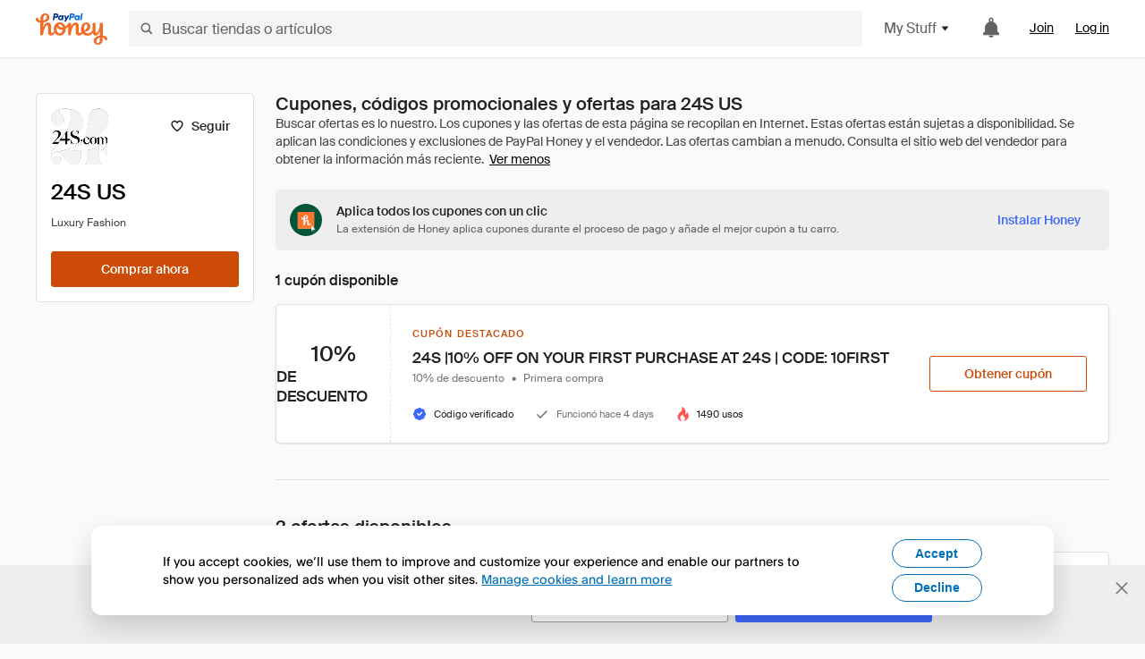

--- FILE ---
content_type: text/html; charset=utf-8
request_url: https://www.joinhoney.com/es/shop/24s-us
body_size: 28104
content:

    <!DOCTYPE html>
    <html lang="en">
      <head>
        <title data-react-helmet="true">Los mejores 24S US Cupones, códigos promocionales - Jan 2026 - Honey</title>
        <meta data-react-helmet="true" property="og:locale" content="en_US"/><meta data-react-helmet="true" property="og:type" content="website"/><meta data-react-helmet="true" name="viewport" content="width=device-width, initial-scale=1, maximum-scale=5.0"/><meta data-react-helmet="true" name="twitter:card" content="summary_large_image"/><meta data-react-helmet="true" name="twitter:site" content="@honey"/><meta data-react-helmet="true" name="twitter:creator" content="@honey"/><meta data-react-helmet="true" property="og:site_name" content="Honey"/><meta data-react-helmet="true" name="description" content="Olvídate de buscar códigos. Honey aparece automáticamente durante el proceso de pago en 20 000 tiendas populares como 24S US, prueba todos los códigos de cupón y aplica los mejores descuentos a tu carro."/><meta data-react-helmet="true" name="keywords" content="24S US, https://www.24s.com/en-us/, coupon codes, code, discounts, coupons, promotional, promo, promotion, deal"/><meta data-react-helmet="true" property="og:title" content="Esta práctica herramienta aplica todos los cupones de 24S US a tu carro de la compra, ¡no está nada mal!"/><meta data-react-helmet="true" property="og:description" content="Honey es como darle superpoderes a tu ordenador."/><meta data-react-helmet="true" property="og:image" content="https://cdn.joinhoney.com/images/share/honey-money-falling.gif"/><meta data-react-helmet="true" property="og:image:alt" content=""/><meta data-react-helmet="true" property="og:url" content="https://www.joinhoney.com/es/shop/24s-us"/><meta data-react-helmet="true" name="googlebot" content="noarchive"/><meta data-react-helmet="true" name="robots" content="noindex"/>
        <link data-react-helmet="true" rel="canonical" href="https://www.joinhoney.com/es/shop/24s-us"/>
        <script data-react-helmet="true" type="application/ld+json">{
  "@context": "http://schema.org",
  "@type": "Store",
  "logo": {
    "@type": "ImageObject",
    "url": "https://cdn.joinhoney.com/images/store-logos/308559362252774525.png",
    "height": "280",
    "width": "280",
    "name": "24S US Logo",
    "@id": "https://cdn.joinhoney.com/images/store-logos/308559362252774525.png"
  },
  "sameAs": "https://www.24s.com/en-us/",
  "image": "https://cdn.joinhoney.com/images/share/honey-money-falling.gif",
  "url": "https://www.joinhoney.com/shop/24s-us",
  "name": "24S US Coupons, Promo Codes, and Deals",
  "description": "Find some of the Best Luxury and Contemporary Fashion Designers on 24S. Hand-picked for you by fashion experts from Paris. As a proud member of the Louis Vuitton Moët Hennessy (LVMH) group, 24S features a selection of more than 300 brands, providing express delivery in more than 100 countries, exceptional Parisian packaging and free returns.",
  "@id": "https://www.joinhoney.com/shop/24s-us"
}</script>
        <meta name="p:domain_verify" content="676e6efc4c0cf78423aa11218268ac5e" />
        <meta charSet="utf-8" />
        <meta name="msapplication-TileColor" content="#f26c25" />
        <meta name="msapplication-config" content="https://cdn.joinhoney.com/images/favicon/browserconfig.xml" />
        <link rel="shortcut icon" href="https://cdn.joinhoney.com/images/favicon-32.png" sizes="32x32" />
        <link rel="icon" href="https://cdn.joinhoney.com/images/favicon-16.png" sizes="16x16" />
        <link rel="manifest" href="/site.webmanifest" />
        <link rel="mask-icon" href="https://cdn.joinhoney.com/images/favicon/safari-pinned-tab.svg" color="#f26c25" />
        <link rel="stylesheet" href="https://cdn.joinhoney.com/css/honey-font.min.css?v2" />
        <link rel="stylesheet" href="https://cdn.joinhoney.com/css/react-vis.css.gz" />
        <style type="text/css" id="jss-ssr">.icon-0-2-90 {}
.icon-d0-0-2-91 {}
.icon-d0-0-2-91 .h-icon div {
  display: flex;
  align-items: center;
  justify-content: center;
}
.icon-d0-0-2-91 div {
  width: 16px;
  height: 16px;
}
.icon-d0-0-2-91 * {
  vector-effect: non-scaling-stroke;
}
.icon-d0-0-2-91 .fill {
  fill: #616161;
}
.icon-d0-0-2-91 .stroke {
  stroke: #616161;
}
.icon-d1-0-2-92 {}
.icon-d1-0-2-92 .h-icon div {
  display: flex;
  align-items: center;
  justify-content: center;
}
.icon-d1-0-2-92 div {
  width: 16px;
  height: 16px;
}
.icon-d1-0-2-92 * {
  vector-effect: non-scaling-stroke;
}
.icon-d1-0-2-92 .fill {
  fill: #616161;
}
.icon-d1-0-2-92 .stroke {
  stroke: #616161;
}
.icon-d2-0-2-99 {}
.icon-d2-0-2-99 .h-icon div {
  display: flex;
  align-items: center;
  justify-content: center;
}
.icon-d2-0-2-99 div {
  width: 24px;
  height: 24px;
}
.icon-d2-0-2-99 * {
  vector-effect: non-scaling-stroke;
}
.icon-d2-0-2-99 .fill {
  fill: #212121;
}
.icon-d2-0-2-99 .stroke {
  stroke: #212121;
}
.icon-d3-0-2-125 {}
.icon-d3-0-2-125 .h-icon div {
  display: flex;
  align-items: center;
  justify-content: center;
}
.icon-d3-0-2-125 div {
  width: 24px;
  height: 24px;
}
.icon-d3-0-2-125 * {
  vector-effect: non-scaling-stroke;
}
.icon-d3-0-2-125 .fill {
  fill: #212121;
}
.icon-d3-0-2-125 .stroke {
  stroke: #212121;
}
.icon-d4-0-2-134 {}
.icon-d4-0-2-134 .h-icon div {
  display: flex;
  align-items: center;
  justify-content: center;
}
.icon-d4-0-2-134 div {
  width: 16px;
  height: 16px;
}
.icon-d4-0-2-134 * {
  vector-effect: non-scaling-stroke;
}
.icon-d4-0-2-134 .fill {
  fill: #212121;
}
.icon-d4-0-2-134 .stroke {
  stroke: #212121;
}
.icon-d5-0-2-162 {}
.icon-d5-0-2-162 .h-icon div {
  display: flex;
  align-items: center;
  justify-content: center;
}
.icon-d5-0-2-162 div {
  width: 16px;
  height: 16px;
}
.icon-d5-0-2-162 * {
  vector-effect: non-scaling-stroke;
}
.icon-d5-0-2-162 .fill {
  fill: #212121;
}
.icon-d5-0-2-162 .stroke {
  stroke: #212121;
}
.icon-d6-0-2-224 {}
.icon-d6-0-2-224 .h-icon div {
  display: flex;
  align-items: center;
  justify-content: center;
}
.icon-d6-0-2-224 div {
  width: 16px;
  height: 16px;
}
.icon-d6-0-2-224 * {
  vector-effect: non-scaling-stroke;
}
.icon-d6-0-2-224 .fill {
  fill: #3d68fb;
}
.icon-d6-0-2-224 .stroke {
  stroke: #3d68fb;
}
.icon-d7-0-2-227 {}
.icon-d7-0-2-227 .h-icon div {
  display: flex;
  align-items: center;
  justify-content: center;
}
.icon-d7-0-2-227 div {
  width: 16px;
  height: 16px;
}
.icon-d7-0-2-227 * {
  vector-effect: non-scaling-stroke;
}
.icon-d7-0-2-227 .fill {
  fill: #757575;
}
.icon-d7-0-2-227 .stroke {
  stroke: #757575;
}
.icon-d8-0-2-229 {}
.icon-d8-0-2-229 .h-icon div {
  display: flex;
  align-items: center;
  justify-content: center;
}
.icon-d8-0-2-229 div {
  width: 16px;
  height: 16px;
}
.icon-d8-0-2-229 * {
  vector-effect: non-scaling-stroke;
}
.icon-d8-0-2-229 .fill {
  fill: #ff5252;
}
.icon-d8-0-2-229 .stroke {
  stroke: #ff5252;
}
.btnContentContainer-0-2-13 {
  width: 100%;
  display: flex;
  align-items: center;
  justify-content: center;
}
.btn-0-2-14 {
  cursor: pointer;
  height: 40px;
  outline: none;
  padding: 0px 16px;
  box-shadow: none;
  transition: 0.2s;
  text-shadow: none;
  user-select: none;
  border-style: solid;
  border-width: 1px;
  border-radius: 3px;
}
.btn-0-2-14:focus {
  outline: 1px auto -webkit-focus-ring-color;
  outline-offset: 2px;
}
.btn-0-2-14:focus:not(:focus-visible) {
  outline: 0;
}
.btn-0-2-14:focus-visible {
  outline-offset: 4px;
}
.btn-0-2-14:active {
  outline: none;
}
.btn-0-2-14 .btnCopy-0-2-29 {
  font-size: 14px;
}
.btn-0-2-14:before {
  content: none !important;
}
.btn-0-2-14:after {
  content: none !important;
}
.btn24-0-2-15 {
  height: 24px;
  padding: 0px 8px;
}
.btn24-0-2-15 .btnCopy-0-2-29 {
  font-size: 12px;
}
.btn32-0-2-16 {
  height: 32px;
  padding: 0px 12px;
}
.btn48-0-2-17 {
  height: 48px;
}
.btn48-0-2-17 .btnCopy-0-2-29 {
  font-size: 16px;
}
.btn56-0-2-18 {
  height: 56px;
  padding: 0px 24px;
}
.btn56-0-2-18 .btnCopy-0-2-29 {
  font-size: 17px;
}
.btnAnchor-0-2-19 {
  display: inline-flex;
  align-items: center;
  text-decoration: none;
}
.btnBlock-0-2-20 {
  display: block;
}
.unstyled-0-2-21 {
  color: inherit;
  border: none;
  cursor: pointer;
  margin: 0;
  display: inline-block;
  padding: 0;
  font-size: inherit;
  background: none;
  transition: 0.2s;
  font-weight: inherit;
  text-decoration: inherit;
}
.unstyled-0-2-21:focus {
  outline: 1px auto -webkit-focus-ring-color;
  outline-offset: 2px;
}
.unstyled-0-2-21:focus:not(:focus-visible) {
  outline: 0;
}
.unstyled-0-2-21:focus-visible {
  outline: 1px auto -webkit-focus-ring-color;
  outline-offset: 2px;
}
.primary-0-2-22 {
  border-color: #cc4b06;
  background-color: #cc4b06;
}
.primary-0-2-22:hover {
  border-color: #f26c25;
  background-color: #f26c25;
}
.primary-0-2-22:active {
  border-color: #aa420b;
  background-color: #aa420b;
}
.secondary-0-2-23 {
  border-color: #3d68fb;
  background-color: #3d68fb;
}
.secondary-0-2-23:hover {
  border-color: #6083fb;
  background-color: #6083fb;
}
.secondary-0-2-23:active {
  border-color: #3256ce;
  background-color: #3256ce;
}
.secondary-ghost-0-2-24 {
  border-color: #3d68fb;
  background-color: #ffffff;
}
.secondary-ghost-0-2-24:hover {
  border-color: #3d68fb;
  background-color: #3d68fb;
}
.secondary-ghost-0-2-24:active {
  border-color: #6083fb;
  background-color: #6083fb;
}
.secondary-ghost-0-2-24 .btnCopy-0-2-29 {
  color: #3d68fb;
}
.secondary-ghost-0-2-24:hover .btnCopy-0-2-29 {
  color: #ffffff;
}
.secondary-ghost-0-2-24:hover path {
  fill: #ffffff !important;
  stroke: #ffffff !important;
  transition: 0.2s;
}
.third-0-2-25 {
  border-color: #9e9e9e;
  background-color: #ffffff;
}
.third-0-2-25:hover {
  border-color: #616161;
  background-color: #f5f5f5;
}
.third-0-2-25:active {
  border-color: #757575;
  background-color: #ffffff;
}
.third-0-2-25 .btnCopy-0-2-29 {
  color: #212121;
}
.third-0-2-25:active .btnCopy-0-2-29 {
  color: #000000;
}
.third-light-0-2-26 {
  border-color: #f5f5f5;
  background-color: transparent;
}
.third-light-0-2-26:hover {
  opacity: 0.85;
}
.gold-0-2-27 {
  border-color: #ffc74f;
  background-color: #ffc74f;
}
.gold-0-2-27 .btnCopy-0-2-29 {
  color: #212121;
}
.gold-0-2-27:hover {
  border-color: #ffd272;
  background-color: #ffd272;
}
.gold-0-2-27:active {
  border-color: #edb235;
  background-color: #edb235;
}
.borderNone-0-2-28 {
  border: none !important;
}
.btnCopy-0-2-29 {
  color: #ffffff;
  order: 2;
  overflow: hidden;
  font-style: normal;
  transition: 0.2s;
  font-family: SuisseIntl, BlinkMacSystemFont, "Segoe UI", Roboto, Helvetica, Arial, sans-serif, "Apple Color Emoji", "Segoe UI Emoji", "Segoe UI Symbol";
  font-weight: 600;
  text-shadow: none !important;
  white-space: nowrap;
  font-stretch: normal;
  text-overflow: ellipsis;
  letter-spacing: normal;
  text-transform: none !important;
}
.flexible-0-2-30 {
  width: 100%;
  overflow: hidden;
}
.btnIcon-0-2-31 {
  order: 1;
  display: flex;
  margin-right: 8px;
}
.btnIconOnly-0-2-32 {
  margin-right: initial;
}
.btnIconRight-0-2-33 {
  order: 3;
  display: flex;
  margin-left: 8px;
  margin-right: initial;
}
.loadingStatus-0-2-34 {
  border-color: #bdbdbd !important;
  pointer-events: none;
  background-color: #ffffff !important;
}
.loadingStatus-0-2-34:hover {
  border-color: #bdbdbd !important;
  background-color: #ffffff !important;
}
.loadingStatus-0-2-34 .btnCopy-0-2-29 {
  color: #bdbdbd;
}
.loadingStatus-0-2-34 .h-fill {
  color: #bdbdbd;
}
.successStatus-0-2-35 {
  border-color: #008556 !important;
  pointer-events: none;
  background-color: #ffffff !important;
}
.successStatus-0-2-35:hover {
  border-color: #008556 !important;
  background-color: #ffffff !important;
}
.successStatus-0-2-35 .btnCopy-0-2-29 {
  color: #008556;
}
.successStatus-0-2-35 .h-fill {
  color: #008556;
}
.failedStatus-0-2-36 {
  border-color: #d14444 !important;
  pointer-events: none;
  background-color: #ffffff !important;
}
.failedStatus-0-2-36:hover {
  border-color: #d14444 !important;
  background-color: #ffffff !important;
}
.failedStatus-0-2-36 .btnCopy-0-2-29 {
  color: #d14444;
}
.failedStatus-0-2-36 .h-fill {
  color: #d14444;
}
.disabledStatus-0-2-37 {
  border-color: #bdbdbd !important;
  pointer-events: none;
  background-color: #bdbdbd !important;
}
.disabledStatus-0-2-37:hover {
  border-color: #bdbdbd !important;
  background-color: #bdbdbd !important;
}
.disabledStatus-0-2-37 .btnCopy-0-2-29 {
  color: #ffffff;
}
.disabledStatus-0-2-37 .h-fill {
  color: #ffffff;
}
.closeButton-0-2-11 {
  top: 4px;
  right: 4px;
  width: 44px;
  border: none;
  cursor: pointer;
  height: 44px;
  display: flex;
  padding: 0;
  z-index: 1;
  position: absolute;
  background: none;
  transition: 0.2s;
  align-items: center;
  border-radius: 3px;
  justify-content: center;
}
.closeButton-0-2-11:focus {
  outline: 1px auto -webkit-focus-ring-color;
  outline-offset: 2px;
}
.closeButton-0-2-11:focus:not(:focus-visible) {
  outline: 0;
}
.closeButton-0-2-11:focus-visible {
  outline-offset: 0;
}
.closeButton-0-2-11:hover {
  background-color: rgba(0, 0, 0, 0.03);
}
.closeButton-0-2-11:active {
  background-color: rgba(0, 0, 0, 0.08);
}
.compact-0-2-12 {
  width: 32px;
  height: 32px;
}
.container-0-2-71 {
  margin: 0px auto;
  padding: 24px 16px 0;
  max-width: 1360px;
}
@media (min-width: 768px) {
  .container-0-2-71 {
    margin: 0px auto;
    padding: 32px 24px 0;
  }
}
@media (min-width: 1024px) {
  .container-0-2-71 {
    margin: 0px auto;
    padding: 48px 40px 0;
  }
}
  .infinite-0-2-72 {
    max-width: initial;
  }
  .noPaddingTopBottom-0-2-73 {
    padding-top: 0px;
    padding-bottom: 0px;
  }
@media (min-width: 768px) {
  .noPaddingTopBottom-0-2-73 {
    padding-top: 0px;
    padding-bottom: 0px;
  }
}
@media (min-width: 1024px) {
  .noPaddingTopBottom-0-2-73 {
    padding-top: 0px;
    padding-bottom: 0px;
  }
}
@media (min-width: 1024px) {
  .noPaddingLeftRightDesktop-0-2-74 {
    padding-left: 0px;
    padding-right: 0px;
  }
}
@media (min-width: 768px) and (max-width: 1023px) {
  .noPaddingLeftRightTablet-0-2-75 {
    padding-left: 0px;
    padding-right: 0px;
  }
}
@media (max-width: 767px) {
  .noPaddingLeftRightMobile-0-2-76 {
    padding-left: 0px;
    padding-right: 0px;
  }
}
  .btnCopy-0-2-185 {
    order: 2;
    opacity: 1;
    font-size: 14px;
    font-style: normal;
    font-family: SuisseIntl, BlinkMacSystemFont, "Segoe UI", Roboto, Helvetica, Arial, sans-serif, "Apple Color Emoji", "Segoe UI Emoji", "Segoe UI Symbol";
    font-weight: 500;
    line-height: normal;
    white-space: nowrap;
    font-stretch: normal;
    letter-spacing: normal;
    text-transform: none !important;
  }
  .container-0-2-186 {
    display: flex;
    align-items: center;
  }
  .left-0-2-187 {
    order: 1;
    display: flex;
    margin-right: 10px;
  }
  .right-0-2-188 {
    order: 3;
    display: flex;
    margin-left: 10px;
  }
  .flatBtn-0-2-189 {
    width: unset;
    border: none;
    cursor: pointer;
    margin: 0;
    display: flex;
    opacity: 1 !important;
    padding: 0;
    background: none;
    box-shadow: none;
    text-shadow: none;
    background-color: rgba(0, 0, 0, 0) !important;
  }
  .flatBtn-0-2-189:focus {
    outline: 1px auto -webkit-focus-ring-color;
    outline-offset: 2px;
  }
  .flatBtn-0-2-189:focus:not(:focus-visible) {
    outline: 0;
  }
  .flatBtn-0-2-189:focus-visible {
    outline: 1px auto -webkit-focus-ring-color;
    outline-offset: 2px;
  }
  .flatBtn-0-2-189.disabled {
    cursor: default;
    display: block;
    user-select: none;
    pointer-events: none;
  }
  .flatBtn-0-2-189:before {
    content: none !important;
  }
  .flatBtn-0-2-189:after {
    content: none !important;
  }
  .btnAnchor-0-2-190 {
    display: inline-flex;
    align-items: center;
    text-decoration: none;
  }
  .btnAnchor-0-2-190.disabled {
    display: inline-flex;
  }
  .blue-0-2-191 {
    color: #3d68fb;
    transition: 0.2s;
  }
  .blue-0-2-191 .h-fill {
    color: #3d68fb !important;
    transition: 0.2s;
  }
  .blue-0-2-191:hover {
    color: #6083fb;
  }
  .blue-0-2-191:hover .h-fill {
    color: #6083fb !important;
  }
  .black-0-2-192 {
    color: #212121;
    transition: 0.2s;
  }
  .black-0-2-192 .h-fill {
    color: #212121 !important;
    transition: 0.2s;
  }
  .black-0-2-192:hover {
    color: #424242;
  }
  .black-0-2-192:hover .h-fill {
    color: #424242 !important;
  }
  .grey-0-2-193 {
    color: #757575;
    transition: 0.2s;
  }
  .grey-0-2-193 .h-fill {
    color: #757575 !important;
    transition: 0.2s;
  }
  .grey-0-2-193:hover {
    color: #9e9e9e;
  }
  .grey-0-2-193:hover .h-fill {
    color: #9e9e9e !important;
  }
  .orange-0-2-194 {
    color: #f26c25;
    transition: 0.2s;
  }
  .orange-0-2-194 .h-fill {
    color: #f26c25 !important;
    transition: 0.2s;
  }
  .orange-0-2-194:hover {
    color: #ff8b4e;
  }
  .orange-0-2-194:hover .h-fill {
    color: #ff8b4e !important;
  }
  .disabled-0-2-195 {
    color: #bdbdbd;
  }
  .disabled-0-2-195 .h-fill {
    color: #bdbdbd !important;
  }
  .logo-0-2-77 {
    display: flex;
    align-items: center;
  }
  .logo-0-2-77 a {
    transition: 0.2s;
    text-decoration: none;
  }
  .logoLink-0-2-78:hover {
    opacity: 0.9;
  }
  .full-0-2-79 {
    display: none;
  }
@media (min-width: 414px) {
  .full-0-2-79 {
    display: flex;
  }
}
  .h-0-2-80 {
    display: flex;
  }
@media (min-width: 414px) {
  .h-0-2-80 {
    display: none;
  }
}
  .dot-0-2-81 {
    width: 2px;
    height: 2px;
    margin: 0px 8px 0px 6px;
    border-radius: 50%;
    background-color: #bdbdbd;
  }
  .subBrandName-0-2-82 {
    color: #9e9e9e;
    font-size: 11px;
    transition: 0.2s;
    font-weight: 500;
    letter-spacing: 1.65px;
    text-transform: uppercase;
  }
  .subBrandName-0-2-82:hover {
    color: #bdbdbd;
  }
  .fitContainer-0-2-153 {
    width: 100%;
    height: 100%;
    display: flex;
    justify-content: center;
  }
  .loading-0-2-154 {
    opacity: 0;
    transition: opacity 200ms;
  }
  .load-0-2-155 {
    opacity: 1;
  }
  .skip-0-2-46 {
    top: 80px;
    left: -150px;
    color: #424242;
    padding: 12px 16px;
    z-index: 101;
    position: fixed;
    font-size: 14px;
    box-shadow: 0px 4px 20px rgba(0, 0, 0, 0.18);
    transition: 0.2s;
    font-weight: 600;
    border-radius: 3px;
    text-decoration: none;
    background-color: #ffffff;
  }
  .skip-0-2-46:hover {
    cursor: pointer;
    box-shadow: 0px 4px 20px rgba(0, 0, 0, 0.30);
  }
  .skip-0-2-46:focus {
    left: 40px;
  }
  .storeLogo-0-2-144 {  }
  .noOverlay-0-2-145 {  }
  .noOverlay-0-2-145:before {
    content: initial !important;
  }
  .circleRed-0-2-146 {
    background-color: #ffefef !important;
  }
  .circleRed-0-2-146 span {
    color: #461717;
  }
  .circleMain-0-2-147 {
    background-color: #fff2eb !important;
  }
  .circleMain-0-2-147 span {
    color: #451f0b;
  }
  .circleGold-0-2-148 {
    background-color: #fff9ed !important;
  }
  .circleGold-0-2-148 span {
    color: #72520d;
  }
  .circleSec-0-2-149 {
    background-color: #cad5fd !important;
  }
  .circleSec-0-2-149 span {
    color: #111d45;
  }
  .circlePurple-0-2-150 {
    background-color: #f2eefc !important;
  }
  .circlePurple-0-2-150 span {
    color: #22143f;
  }
  .circleTeal-0-2-151 {
    background-color: #c8e9eb !important;
  }
  .circleTeal-0-2-151 span {
    color: #0f3133;
  }
  .storeLogo-d0-0-2-152 {
    width: 64px;
    height: 64px;
    display: flex;
    overflow: hidden;
    position: relative;
    align-items: center;
    flex-shrink: 0;
    border-radius: 0;
    justify-content: center;
  }
  .storeLogo-d0-0-2-152 span {
    opacity: 0.3;
    font-size: 25.6px;
    transition: 0.2s;
    font-weight: 600;
    text-transform: uppercase;
  }
  .storeLogo-d0-0-2-152 img {
    width: 100%;
    align-self: center;
  }
  .storeLogo-d0-0-2-152:before {
    top: 0px;
    left: 0px;
    width: 100%;
    height: 100%;
    content: "";
    position: absolute;
    background-color: rgba(33, 33, 33, 0.05);
  }
  .copy-0-2-1 {
    color: #424242;
    max-width: 793px;
    text-align: justify;
  }
@media (min-width: 768px) {
  .copy-0-2-1 {
    padding-right: 45px;
  }
}
@media (min-width: 768px) {
  .closeBtn-0-2-2 {
    top: auto;
    flex: 1;
    margin-right: 12px;
  }
}
  .banner-0-2-3 {
    width: 100%;
    bottom: 0;
    padding: 20px;
    z-index: 1000;
    position: fixed;
    background-color: #eeeeee;
  }
@media (min-width: 768px) {
  .banner-0-2-3 {
    display: flex;
    align-items: center;
    justify-content: space-between;
  }
}
  .alertIcon-0-2-4 {
    display: flex;
    margin-bottom: 20px;
    padding-bottom: 3px;
    justify-content: center;
  }
@media (min-width: 768px) {
  .alertIcon-0-2-4 {
    margin: 0 17.5px 0 0;
    align-items: center;
  }
}
@media (min-width: 768px) {
  .copyContainer-0-2-5 {
    flex: 6;
    display: flex;
    justify-content: center;
  }
}
@media (min-width: 1024px) {
  .copyContainer-0-2-5 {
    flex: 5;
  }
}
  .main-0-2-6 {
    left: 0px;
    width: 100%;
    bottom: 0px;
    z-index: 100;
    position: fixed;
    background-color: #eeeeee;
  }
  .content-0-2-7 {
    display: flex;
    flex-direction: column;
    padding-bottom: 24px;
  }
@media (min-width: 1024px) {
  .content-0-2-7 {
    flex-direction: row;
    justify-content: center;
  }
}
  .title-0-2-8 {
    color: #424242;
    width: 259px;
    margin: auto;
    text-align: center;
    padding-top: 24px;
  }
@media (min-width: 1024px) {
  .title-0-2-8 {
    width: auto;
    margin: 0px;
    padding-top: 33px;
  }
}
  .noButton-0-2-9 {
    width: 220px;
    margin: 16px auto 11px;
  }
@media (min-width: 1024px) {
  .noButton-0-2-9 {
    margin: 24px 0px 0px 20px;
  }
}
  .yesButton-0-2-10 {
    width: 220px;
    margin: auto;
  }
@media (min-width: 1024px) {
  .yesButton-0-2-10 {
    margin: 24px 0px 0px 8px;
  }
}
  .selectorContainer-0-2-336 {
    cursor: pointer;
    display: flex;
  }
  .containerDisabled-0-2-337 {
    cursor: auto;
  }
  .countryName-0-2-338 {  }
  .languageName-0-2-339 {  }
  .textStyle-0-2-340 {  }
  .countryName-d0-0-2-341 {
    color: #212121;
    border-right: 1px solid #e0e0e0;
    padding-right: 12px;
  }
  .languageName-d1-0-2-342 {
    color: #212121;
    padding-left: 12px;
  }
  .languageSelector-0-2-308 {
    transition: 0.2s;
    padding-right: 83px;
  }
@media (min-width: 1360px) {
  .languageSelector-0-2-308 {
    padding-right: 206px;
  }
}
@media (max-width: 899px) {
  .main-0-2-309 {
    display: none;
  }
}
  .mainPadding-0-2-310 {
    padding-top: 80px;
  }
@media (max-width: 899px) {
  .floating-0-2-311 {
    display: none;
  }
}
  .floatingPadding-0-2-312 {
    padding-top: 160px;
  }
  .searchBoxTextOverrideWrapper-0-2-83 {
    display: flex;
    flex-direction: row;
  }
  .searchBoxTextOverrideWrapper-0-2-83 input {
    font-size: 16px !important;
    transition: none;
  }
  .searchBoxTextOverrideWrapper-0-2-83 input:focus {  }
  .searchInputContainer-0-2-84 {
    width: 100%;
  }
  .searchBoxTextOverrideWrapper-d0-0-2-85 {
    border: none;
    border-radius: 0;
  }
  .searchBoxTextOverrideWrapper-d0-0-2-85 input {
    border-collapse: separate !important;
    border-radius: 3 !important;
  }
  .searchBoxTextOverrideWrapper-d0-0-2-85 input:focus {
    border: 1px solid #bdbdbd;
  }
  .overlay-0-2-93 {
    left: 50%;
    right: 50%;
    width: 100vw;
    height: 100vh;
    opacity: 1;
    z-index: 99;
    position: fixed;
    margin-top: 12px;
    transition: visibility, opacity .1s ease;
    visibility: visible;
    margin-left: -50vw;
    margin-right: -50vw;
    background-color: rgba(0,0,0,.25);
  }
  .overlayHidden-0-2-94 {
    opacity: 0;
    visibility: hidden;
  }
  .popoverRoot-0-2-95 {
    left: 50%;
    right: 50%;
    width: 100vw;
    z-index: 100;
    position: absolute;
    margin-left: -50vw;
    margin-right: -50vw;
  }
@media (min-width: 768px) {
  .popoverRoot-0-2-95 {
    left: auto;
    right: auto;
    width: 616px;
    margin-left: auto;
    margin-right: auto;
  }
}
@media (min-width: 1360px) {
  .popoverRoot-0-2-95 {
    width: 912px;
  }
}
@media (min-width: 1575px) {
  .popoverRoot-0-2-95 {
    width: 1208px;
  }
}
@media (min-width: 1856px) {
  .popoverRoot-0-2-95 {
    width: 1504px;
  }
}
  .container-0-2-253 {  }
  .endPadding-0-2-254 {
    margin-right: -1px;
    padding-right: 1px;
  }
  .scrollableContainer-0-2-255 {
    flex: 1 0 auto;
    left: -16px;
    width: calc(100% + 32px);
    height: 100%;
    margin: 0;
    display: flex;
    position: relative;
    list-style: none;
    overflow-x: auto;
    overflow-y: hidden;
    padding-left: 16px;
    flex-direction: row;
    padding-bottom: 20px;
  }
  .sliderContainer-0-2-256 {
    width: 100%;
    margin: 0px -16px 0px 0px;
    position: relative;
  }
@media (min-width: 768px) {
  .sliderContainer-0-2-256 {
    width: initial;
    display: block !important;
  }
}
  .sliderContainer-0-2-256 .slick-track {
    display: flex;
    align-items: stretch;
    flex-direction: row;
  }
  .sliderContainer-0-2-256 .slick-track > .slick-slide, .sliderContainer-0-2-256 .slick-track > .slick-slide > div {
    flex: 1 0 auto;
    height: inherit;
    display: flex;
  }
  .sliderContainer-0-2-256 .slick-track > .slick-slide > div {
    width: inherit;
    padding-right: 16px;
  }
  .slider-0-2-257 {
    overflow: visible;
  }
@media (min-width: 768px) {
  .slider-0-2-257 {
    overflow: hidden;
  }
}
  .sliderContainer-d1-0-2-258 {
    display: none;
  }
  .goldBtn-0-2-181 button {
    background-color: #ffc74f !important;
  }
  .goldBtn-0-2-181 button:hover {
    background-color: #ffd272 !important;
  }
  .goldBtn-0-2-181 button div div {
    color: #222D65 !important;
  }
  .buttonWrap-0-2-182 {
    position: relative;
  }
  .buttonWrap-0-2-182:hover .tooltip-0-2-184 {
    opacity: 1;
  }
  .textButton-0-2-183 {
    color: inherit;
    border: 0px;
    margin: 0px;
    padding: 0px;
    font-size: inherit;
    appearance: none;
    background: transparent;
    font-weight: inherit;
    line-height: inherit;
    letter-spacing: inherit;
  }
  .tooltip-0-2-184 {
    top: 65px;
    color: #bdbdbd;
    width: 100%;
    opacity: 0;
    padding: 9px 12px 8px;
    position: absolute;
    font-size: 12px;
    transition: 0.2s;
    font-weight: 500;
    line-height: 16px;
    border-radius: 3px;
    background-color: #212121;
  }
  .tooltip-0-2-184:before {
    top: -12px;
    left: 50%;
    right: 0px;
    width: 0px;
    border: 6px solid transparent;
    bottom: 0px;
    height: 0px;
    content: "";
    position: absolute;
    margin-left: -6px;
    border-bottom-color: #212121;
  }
  .giftIcon-0-2-96 {
    top: -3px;
    display: inline-block;
    position: relative;
    margin-left: -8px;
    margin-right: 8px;
    vertical-align: middle;
  }
  .referralText-0-2-97 {
    color: #f26c25;
  }
  .referralCountNumber-0-2-98 {
    font-weight: 800;
  }
  .languageSelector-0-2-47 {
    margin-top: 18px;
  }
  .main-0-2-43 {
    display: flex;
    position: relative;
    flex-direction: column;
  }
  .main-0-2-43.sticky {
    padding-top: 64px;
  }
  .content-0-2-44 {
    flex: 1 1 auto;
    display: flex;
    flex-direction: column;
    justify-content: space-between;
  }
  .whiteBg-0-2-45 {
    background-color: #ffffff;
  }
  .main-0-2-173 {  }
  .main-d0-0-2-174 {  }
  .main-d0-0-2-174::before {
    content: "Buscar ofertas es lo nuestro. Los cupones y las ofertas de esta página se recopilan en Internet. Estas ofertas están sujetas a disponibilidad. Se aplican las condiciones y exclusiones de PayPal Honey y el vendedor. Las ofertas cambian a menudo. Consulta el sitio web del vendedor para obtener la información más reciente.";
  }
  .main-d1-0-2-297 {  }
  .main-d1-0-2-297::before {
    content: "Así es como hacemos los cálculos: el mejor descuento se basa en el mayor descuento aplicado mediante un cupón encontrado para 24S US. Es posible que se apliquen exclusiones. Prueba el cupón durante el proceso de pago para ver si funciona con tu pedido.";
  }
  .metaTag-0-2-221 {
    color: #212121;
    width: max-content;
    display: flex;
    align-items: center;
    flex-direction: row;
  }
  .iconContainer-0-2-222 {
    width: 16px;
    height: 16px;
  }
  .copy-0-2-223 {
    margin-left: 8px;
  }
  .lastApplied-0-2-225 {
    color: #757575;
  }
  .lastAppliedHighlighted-0-2-226 {
    color: #212121;
  }
  .standardCopy-0-2-228 {
    color: #757575;
  }
  .metadata-0-2-220 {
    margin: 0;
    display: flex;
    flex-wrap: wrap;
    list-style: none;
    margin-top: 24px;
    padding-left: 0;
    flex-direction: column;
  }
  .metadata-0-2-220 li {
    margin: 0 0 8px 0;
  }
@media (min-width: 414px) {
  .metadata-0-2-220 {
    flex-direction: row;
  }
  .metadata-0-2-220 li {
    margin: 0 24px 0 0;
  }
  .metadata-0-2-220 li:last-of-type {
    margin: 0;
  }
}
  .metadata-0-2-220 li:last-of-type {
    margin: 0;
  }
  .qualifier-0-2-219 {
    color: #757575;
    width: auto;
    height: 16px;
  }
  .qualifiers-0-2-215 {
    display: flex;
    flex-wrap: wrap;
    flex-direction: row;
  }
  .qualifierBlock-0-2-216 {
    height: 16px;
    display: flex;
    align-items: center;
    flex-direction: row;
  }
  .customQualifier-0-2-217 {
    margin-right: 8px;
  }
  .customQualifier-0-2-217:last-of-type {
    margin-right: 0;
  }
  .dividerDot-0-2-218 {
    margin-right: 8px;
  }
  .container-0-2-208 {
    width: 100%;
    height: 100%;
    padding: 12px;
  }
@media (min-width: 414px) {
  .container-0-2-208 {
    padding: 16px;
  }
}
@media (min-width: 768px) {
  .container-0-2-208 {
    padding: 24px;
  }
}
  .type-0-2-209 {
    display: block;
    margin-bottom: 8px;
    text-transfrom: uppercase;
  }
  .mainText-0-2-210 {
    color: #212121;
    white-space: break-spaces;
  }
@supports ( -moz-appearance:none ) {
  .mainText-0-2-210 {
    white-space: initial;
  }
}
  .mainText-0-2-210> div {
    display: inline-block;
  }
  .subText-0-2-211 {
    color: #757575;
    white-space: break-spaces;
  }
@supports (-moz-appearance:none) {
  .subText-0-2-211 {
    white-space: initial;
  }
}
  .mobileHoneyGold-0-2-212 {
    padding: 0;
    text-align: inherit;
    background-color: inherit;
  }
  .type-d0-0-2-213 {
    color: #cc4b06;
  }
  .subText-d1-0-2-214 {
    margin-top: 4px;
  }
  .type-d2-0-2-245 {
    color: #3256ce;
  }
  .subText-d3-0-2-246 {
    margin-top: 4px;
  }
  .type-d4-0-2-249 {
    color: #3256ce;
  }
  .subText-d5-0-2-250 {
    margin-top: 4px;
  }
  .container-0-2-230 {
    width: 100%;
  }
  .wrapper-0-2-231 {
    width: 100%;
    position: relative;
  }
  .copyCodeButton-0-2-232 {
    background-color: #eeeeee;
  }
  .copyCodeText-0-2-233 {
    color: #616161;
  }
  .clicked-0-2-234 {
    color: #00a368;
  }
  .icon-0-2-235 {
    margin-right: 4px;
  }
  .extraText-0-2-236 {
    width: 100%;
    display: flex;
    margin-top: 8px;
    justify-content: center;
  }
@media (min-width: 768px) {
  .extraText-0-2-236 {
    left: 50%;
    bottom: -30px;
    margin: 0;
    position: absolute;
    transform: translate(-50%, -50%);
  }
}
  .container-0-2-206 {
    color: #212121;
    width: 100%;
    height: 100%;
    display: flex;
    align-items: center;
    border-right: 1px dashed rgba(0, 0, 0, 0.1);
    justify-content: center;
  }
  .container-0-2-207 {
    width: 100%;
    display: flex;
    align-items: center;
    flex-direction: column;
    justify-content: center;
  }
  .container-0-2-201 {
    border: 1px solid #e0e0e0;
    display: grid;
    box-shadow: 0px 1px 2px rgba(0, 0, 0, 0.1);
    min-height: 128px;
    border-radius: 5px;
    background-color: #ffffff;
    grid-template-columns: 72px 1fr;
  }
@media (min-width: 414px) {
  .container-0-2-201 {
    grid-template-columns: 96px 1fr;
  }
}
@media (min-width: 768px) {
  .container-0-2-201 {
    grid-template-columns: 128px 1fr;
  }
}
  .rightSide-0-2-202 {
    display: grid;
    grid-template-rows: 1fr max-content;
  }
@media (min-width: 768px) {
  .rightSide-0-2-202 {
    grid-template-rows: initial;
    grid-template-columns: 1fr 216px;
  }
}
  .buttonWrapper-0-2-203 {
    margin: 8px 0 16px 12px;
    max-width: 216px;
  }
@media (min-width: 768px) {
  .buttonWrapper-0-2-203 {
    margin: 0;
    display: flex !important;
    padding: 0 24px 0 16px;
    align-items: center;
  }
}
  .container-d2-0-2-204 {
    cursor: pointer;
  }
  .buttonWrapper-d3-0-2-205 {
    display: none;
  }
  .container-d4-0-2-243 {
    cursor: pointer;
  }
  .buttonWrapper-d5-0-2-244 {
    display: none;
  }
  .container-d6-0-2-247 {
    cursor: pointer;
  }
  .buttonWrapper-d7-0-2-248 {
    display: none;
  }
  .copyArea-0-2-200 {
    top: -999px;
    left: -999px;
    position: fixed;
  }
  .shopNowButton-0-2-163 {
    width: 136px;
    height: 40px;
  }
@media (min-width: 320px) {
  .shopNowButton-0-2-163 {
    width: 183px;
  }
}
@media (min-width: 768px) {
  .shopNowButton-0-2-163 {
    width: 115px;
  }
}
@media (min-width: 1024px) {
  .shopNowButton-0-2-163 {
    width: 100%;
  }
}
  .storefrontStoreFollowButton-0-2-133 {
    padding: 0 8px;
    transition: 0s;
  }
  .storeActionButtons-0-2-156 {
    width: 100%;
    height: 40px;
    display: flex;
    flex-direction: row;
  }
  .storeActionButtons-0-2-156:not(:last-child) {
    margin-right: 8px;
  }
  .follow-0-2-157 {
    width: 100%;
    display: block;
    min-width: 87px;
  }
@media (min-width: 768px) {
  .follow-0-2-157 {  }
}
@media (min-width: 1024px) {
  .follow-0-2-157 {
    display: none;
  }
}
  .activate-0-2-158 {
    width: 100%;
  }
@media (min-width: 768px) {
  .activate-0-2-158 {  }
}
@media (min-width: 1024px) {
  .activate-0-2-158 {
    width: 204px !important;
  }
}
  .shopNow-0-2-159 {
    width: 100%;
  }
@media (min-width: 768px) {
  .shopNow-0-2-159 {
    width: 115px;
  }
}
@media (min-width: 1024px) {
  .shopNow-0-2-159 {
    width: 100%;
  }
}
  .follow-d4-0-2-160 {
    margin-right: 16px;
  }
@media (min-width: 768px) {
  .follow-d4-0-2-160 {
    width: 87px;
  }
}
  .activate-d6-0-2-161 {  }
@media (min-width: 768px) {
  .activate-d6-0-2-161 {
    width: 122px;
  }
}
  .container-0-2-135 {
    display: flex;
    flex-direction: row;
  }
@media (min-width: 1024px) {
  .container-0-2-135 {
    flex-direction: column;
  }
}
  .storeLogo-0-2-136 {
    width: 48px;
    height: 48px;
    border-radius: 3px;
  }
@media (min-width: 414px) {
  .storeLogo-0-2-136 {
    width: 54px;
    height: 54px;
  }
}
@media (min-width: 1024px) {
  .storeLogo-0-2-136 {
    width: 64px;
    height: 64px;
  }
}
  .storeName-0-2-137 {
    color: #000000;
    overflow: hidden;
    text-overflow: ellipsis;
  }
  .infoWrapper-0-2-138 {
    display: flex;
    margin-left: 16px;
    flex-direction: column;
    justify-content: center;
  }
@media (min-width: 1024px) {
  .infoWrapper-0-2-138 {
    display: initial;
    margin-top: 16px;
    margin-left: 0;
  }
}
  .metaWrapper-0-2-139 {
    display: flex;
    flex-wrap: wrap;
    margin-top: 8px;
    flex-direction: row;
  }
@media (min-width: 1024px) {
  .metaWrapper-0-2-139 {
    margin-top: 12px;
  }
}
@media (min-width: 1024px) {
  .category-0-2-140 {
    margin-bottom: 4px;
  }
}
  .divider-0-2-141 {
    margin: 0 8px;
  }
@media (min-width: 1024px) {
  .gold-0-2-142 {
    margin-bottom: 4px;
  }
}
  .goldWrapper-0-2-143 {
    display: flex;
    font-size: 11px;
    font-weight: bold;
  }
  .container-0-2-164 {
    margin: 0;
    display: none;
    list-style: none;
    padding-left: 0;
    padding-bottom: 12px;
  }
@media (min-width: 1024px) {
  .container-0-2-164 {
    display: block;
  }
}
  .container-0-2-164:before {
    left: 16px;
    width: calc(100% - 32px);
    height: 1px;
    content: "";
    display: block;
    position: relative;
    margin-bottom: 12px;
    background-color: #e0e0e0;
  }
  .tab-0-2-165 {
    color: #212121;
    width: 100%;
    height: 40px;
    display: flex;
    padding: 0 16px;
    align-items: center;
    justify-content: space-between;
  }
  .tab-0-2-165:hover {
    background-color: rgba(0, 0, 0, 0.05);
  }
  .tabActive-0-2-166 {
    background-color: rgba(0, 0, 0, 0.1);
  }
  .tabActive-0-2-166:hover {
    background-color: rgba(0, 0, 0, 0.1);
  }
  .flyout-0-2-167 {
    max-width: 712px;
  }
  .navContainer-0-2-126 {
    position: relative;
    border-top: 1px solid #e0e0e0;
    background-color: #ffffff;
  }
@media (min-width: 1024px) {
  .navContainer-0-2-126 {
    border: 1px solid #e0e0e0;
    border-radius: 5px;
  }
}
  .wrapper-0-2-127 {
    display: flex;
    padding: 24px 24px 18px;
    border-bottom: 1px solid #e0e0e0;
    flex-direction: column;
  }
@media (min-width: 768px) {
  .wrapper-0-2-127 {
    flex-direction: row;
    justify-content: space-between;
  }
}
@media (min-width: 1024px) {
  .wrapper-0-2-127 {
    padding: 16px;
    border-bottom: 0;
    flex-direction: column;
    justify-content: align-start;
  }
}
  .buttons-0-2-128 {
    display: flex;
    margin-top: 20px;
  }
@media (min-width: 768px) {
  .buttons-0-2-128 {
    margin-top: 4px;
  }
}
@media (min-width: 1024px) {
  .buttons-0-2-128 {
    margin-top: 20px;
  }
}
  .flyout-0-2-129 {
    top: 100%;
    left: 0;
    width: 100%;
    padding: 24px 16px;
    border-radius: 0;
  }
@media (min-width: 320px) {
  .flyout-0-2-129 {
    padding: 24px 40px;
  }
}
@media (min-width: 768px) {
  .flyout-0-2-129 {
    display: flex;
    padding: 32px 0;
    justify-content: center;
  }
}
@media (min-width: 1024px) {
  .flyout-0-2-129 {
    display: none;
  }
}
  .followWrapper-0-2-130 {
    display: none;
  }
@media (min-width: 1024px) {
  .followWrapper-0-2-130 {
    top: 16px;
    right: 16px;
    display: block;
    position: absolute;
  }
}
  .followButtonWrapper-0-2-131 {  }
  .followButtonWrapper-d6-0-2-132 {
    width: 87px;
  }
  .container-0-2-175 {
    margin: 24px 0;
    display: flex;
    padding: 24px 32px 24px 16px;
    border-radius: 5px;
    background-color: #eeeeee;
  }
@media (min-width: 768px) {
  .container-0-2-175 {
    padding: 16px 32px 16px 16px;
  }
}
  .graphic-0-2-176 {
    width: 36px;
    height: 36px;
    margin-right: 16px;
  }
  .header-0-2-177 {
    color: #212121;
    font-size: 14px;
    line-height: 16px;
    margin-bottom: 4px;
  }
  .installButton-0-2-178 {
    display: flex;
    margin-top: 16px;
    align-items: center;
  }
@media (min-width: 768px) {
  .installButton-0-2-178 {
    margin-top: 0px;
  }
}
  .subContainer-0-2-179 {
    flex-direction: column;
  }
@media (min-width: 768px) {
  .subContainer-0-2-179 {
    width: 100%;
    display: flex;
    flex-direction: row;
    justify-content: space-between;
  }
}
  .subHeader-0-2-180 {
    color: #616161;
    font-size: 12px;
    line-height: 16px;
  }
  .container-0-2-263 {
    display: flex;
    flex-direction: column;
  }
  .title-0-2-264 {
    color: #212121;
  }
  .cardsWrapper-0-2-265 {
    display: grid;
    row-gap: 16px;
    column-gap: 16px;
    margin-top: 24px;
    margin-bottom: 24px;
    grid-template-columns: repeat(1, 1fr);
  }
@media (min-width: 414px) {
  .cardsWrapper-0-2-265 {
    grid-template-columns: repeat(2, 1fr);
  }
}
@media (min-width: 768px) {
  .cardsWrapper-0-2-265 {
    grid-template-columns: repeat(3, 1fr);
  }
}
  .link-0-2-266 {
    align-self: center;
  }
  .toggleBtn-0-2-262 {
    left: 50%;
    position: relative;
    transform: translate(-50%);
    margin-top: 24px;
  }
  .titleWrapper-0-2-260 {
    margin-bottom: 24px;
  }
  .title-0-2-261 {
    color: #212121;
  }
  .withMargin-0-2-259 {
    margin-bottom: 16px;
  }
  .couponListItem-0-2-196 {
    margin-bottom: 8px;
  }
  .couponListItem-0-2-196:last-child {
    margin-bottom: 0;
  }
@media (min-width: 768px) {
  .couponListItem-0-2-196 {
    margin-bottom: 16px;
  }
  .couponListItem-0-2-196:last-child {
    margin-bottom: 0;
  }
}
  .header-0-2-197 {
    color: #212121;
    margin-bottom: 16px;
  }
  .coupons-0-2-198 {
    margin: 0;
    list-style: none;
    padding-left: 0;
  }
  .toggleBtn-0-2-199 {
    left: 50%;
    position: relative;
    transform: translate(-50%);
    margin-top: 24px;
  }
  .dealCard-0-2-251 {
    flex: 1 0 auto;
    width: 300px;
    height: auto;
    margin-right: 16px;
  }
  .slider-0-2-252 {
    margin: -12px 0;
    padding: 12px 0;
  }
  .deals-0-2-237 {
    display: flex;
    flex-direction: column;
  }
  .title-0-2-238 {
    color: #212121;
    margin-bottom: 16px;
  }
  .dealCarouselContainer-0-2-239 {
    margin-top: 8px;
  }
@media (min-width: 768px) {
  .dealCarouselContainer-0-2-239 {
    margin-top: 16px;
  }
}
  .dealStackedItem-0-2-240 {
    margin-bottom: 8px;
  }
  .dealStackedItem-0-2-240:last-child {
    margin-bottom: 0;
  }
@media (min-width: 768px) {
  .dealStackedItem-0-2-240 {
    margin-bottom: 16px;
  }
  .dealStackedItem-0-2-240:last-child {
    margin-bottom: 0;
  }
}
  .dealsList-0-2-241 {
    margin: 0;
    display: flex;
    list-style: none;
    padding-left: 0;
    flex-direction: column;
  }
  .stackedDeal-0-2-242 {
    margin-bottom: 12px;
  }
  .container-0-2-169 {
    margin-bottom: 24px;
  }
  .header-0-2-170 {
    color: #212121;
  }
  .button-0-2-171 {
    color: #000000;
    display: inline-block;
    padding: 0;
    text-align: inherit;
    text-decoration: underline;
    background-color: inherit;
  }
  .disclaimer-0-2-172 {
    display: inline;
    margin-right: 6px;
  }
  .sectionsContainer-0-2-168 > * {
    border-bottom: 1px solid #e0e0e0;
    margin-bottom: 40px;
    padding-bottom: 40px;
  }
  .sectionsContainer-0-2-168 > *:last-child {
    border-bottom: none;
    margin-bottom: 0;
    padding-bottom: 0;
  }
  .container-0-2-267 {
    margin: 0px 24px;
    display: flex;
    padding: 48px 20px 0px 20px;
    border-radius: 5px;
    justify-content: center;
    background-color: #ffdd95;
  }
  .container-0-2-267 picture {
    display: flex;
    align-self: flex-end;
  }
@media (min-width: 768px) {
  .container-0-2-267 {
    padding: 48px 80px 0px 80px;
  }
}
  .header-0-2-268 {
    color: #000000;
    margin-bottom: 8px;
  }
@media (min-width: 1024px) {
  .headerContainer-0-2-269 {
    max-width: 380px;
  }
}
  .installButton-0-2-270 {
    margin-bottom: 48px;
  }
  .savingsIcon-0-2-271 {
    display: none;
    margin-right: 80px;
  }
@media (min-width: 1024px) {
  .savingsIcon-0-2-271 {
    display: inline;
  }
}
  .subHeader-0-2-272 {
    color: #212121;
    font-size: 14px;
    line-height: 20px;
    margin-bottom: 24px;
  }
  .breadcrumbsRoot-0-2-303 {
    margin: 0;
    display: flex;
    padding: 0;
    list-style-type: none;
  }
  .container-0-2-304 {
    color: #9e9e9e;
  }
  .item-0-2-305 {
    color: #424242;
  }
  .link-0-2-306 {
    color: #616161;
  }
  .arrow-0-2-307 {
    margin: 0 7px;
  }
  .headerRoot-0-2-286 {
    color: #212121;
  }
  .cardRoot-0-2-285 {
    color: #616161;
    border: 1px solid #e0e0e0;
    padding: 16px;
    background: #ffffff;
    border-radius: 5px;
  }
@media (min-width: 768px) {
  .cardRoot-0-2-285 {
    padding: 24px;
  }
}
  .sidebarCardHeader-0-2-284 {
    margin-bottom: 8px;
  }
  .link-0-2-290:focus {
    outline: 1px auto -webkit-focus-ring-color;
  }
  .link-0-2-290:focus:not(:focus-visible) {
    outline: 0;
  }
  .link-0-2-290:focus-visible {
    outline: 1px auto -webkit-focus-ring-color;
  }
  .list-0-2-291 {
    margin: 0;
    list-style: none;
    padding-top: 8px;
    padding-left: 0;
    padding-bottom: 8px;
  }
  .listItem-0-2-292 {
    margin-bottom: 16px;
  }
  .listItem-0-2-292 a {
    color: #616161;
  }
  .listItem-0-2-292:(last-child) {
    margin-bottom: 0;
  }
  .listItem-0-2-292 a:hover, .listItem-0-2-292 a:active {
    text-decoration: underline;
  }
  .link-0-2-287:focus {
    outline: 1px auto -webkit-focus-ring-color;
  }
  .link-0-2-287:focus:not(:focus-visible) {
    outline: 0;
  }
  .link-0-2-287:focus-visible {
    outline: 1px auto -webkit-focus-ring-color;
  }
  .list-0-2-288 {
    margin: 0;
    list-style: none;
    padding-top: 8px;
    padding-left: 0;
    padding-bottom: 8px;
  }
  .listItem-0-2-289 {
    margin-bottom: 16px;
  }
  .listItem-0-2-289 a {
    color: #616161;
  }
  .listItem-0-2-289:(last-child) {
    margin-bottom: 0;
  }
  .listItem-0-2-289 a:hover, .listItem-0-2-289 a:active {
    text-decoration: underline;
  }
  .headerImg-0-2-301 {
    display: none;
  }
@media (min-width: 768px) {
  .headerImg-0-2-301 {
    width: 48px;
    height: 48px;
    display: inline-block;
    margin-right: 16px;
  }
}
  .mainCardHeader-0-2-302 {
    margin-bottom: 24px;
  }
  .section-0-2-298 {
    margin-bottom: 24px;
  }
  .section-0-2-298:last-child {
    margin-bottom: 0;
  }
  .sectionTitle-0-2-300 {
    color: #212121;
    margin-bottom: 8px;
  }
  .couponDisclaimer-0-2-293 {
    color: #616161;
    display: block;
    margin-top: 16px;
  }
  .insightsContainer-0-2-294 {
    width: 100%;
  }
  .insightTitle-0-2-295 {
    width: 25%;
    text-align: left;
    padding-right: 16px;
    padding-bottom: 8px;
  }
  .insightValue-0-2-296 {
    color: #212121;
    padding-right: 16px;
  }
  .aboutSection-0-2-273 {
    width: 100%;
  }
  .breadcrumbs-0-2-274 {
    order: 3;
    border-top: 1px solid #e0e0e0;
    margin-top: 40px;
    padding-top: 24px;
  }
@media (min-width: 1024px) {
  .breadcrumbs-0-2-274 {
    grid-column-start: 2;
  }
}
@media (min-width: 768px) {
  .couponCategorySection-0-2-275 {
    width: calc(50% - 8px);
  }
}
@media (min-width: 1024px) {
  .couponCategorySection-0-2-275 {
    width: 100%;
  }
}
  .exploreStoresSection-0-2-276 {
    margin-right: 0;
  }
@media (min-width: 768px) {
  .exploreStoresSection-0-2-276 {
    width: calc(50% - 8px);
    margin-right: 16px;
  }
}
@media (min-width: 1024px) {
  .exploreStoresSection-0-2-276 {
    width: 100%;
    margin-right: 0;
  }
}
  .footerMain-0-2-277 {
    order: 1;
  }
@media (min-width: 1024px) {
  .footerMain-0-2-277 {
    order: 2;
  }
}
  .footerMain-0-2-277 > section {
    margin-bottom: 16px;
  }
  .footerRoot-0-2-278 {
    margin: 12px;
    border-top: 1px solid #e0e0e0;
    padding-top: 32px;
  }
@media (min-width: 414px) {
  .footerRoot-0-2-278 {
    margin: 16px;
  }
}
@media (min-width: 1024px) {
  .footerRoot-0-2-278 {
    margin: 24px;
  }
}
  .footerSidebar-0-2-279 {
    order: 2;
  }
  .footerSidebar-0-2-279 > section {
    margin-bottom: 16px;
  }
@media (min-width: 768px) {
  .footerSidebar-0-2-279 {
    display: flex;
    flex-wrap: wrap;
  }
}
@media (min-width: 1024px) {
  .footerSidebar-0-2-279 {
    order: 1;
    display: block;
  }
  .footerSidebar-0-2-279.sparseLayout {
    display: flex;
    justify-content: space-between;
  }
  .footerSidebar-0-2-279.sparseLayout > section {
    width: calc(50% - 8px);
  }
}
  .footerTitleWrapper-0-2-280 {
    margin-bottom: 24px;
  }
  .footerTitle-0-2-281 {
    color: #212121;
  }
  .wrapperFooter-0-2-282 {
    display: grid;
    grid-template-columns: auto;
  }
@media (min-width: 1024px) {
  .wrapperFooter-0-2-282 {
    column-gap: 40px;
    grid-template-columns: 284px auto;
  }
  .wrapperFooter-0-2-282.sparseLayout {
    grid-template-columns: auto;
  }
}
  .legalDisclaimer-0-2-283 {
    margin-top: 8px;
  }
  .container-0-2-38 {
    margin: auto;
    max-width: 1360px;
    padding-bottom: 40px;
    -webkit-text-size-adjust: 100%;
  }
@media (min-width: 1024px) {
  .container-0-2-38 {
    padding-bottom: 0;
  }
}
  .mainStoreContent-0-2-39 {
    display: grid;
    background: inherit;
    grid-template-rows: auto auto;
    grid-template-columns: 100%;
  }
@media (min-width: 1024px) {
  .mainStoreContent-0-2-39 {
    grid-column-gap: 24px;
    grid-template-rows: auto;
    grid-template-columns: minmax(216px, 284px) minmax(605px, 1036px);
  }
}
  .navigation-0-2-40 {
    width: 100%;
    padding: 0;
  }
@media (min-width: 1024px) {
  .navigation-0-2-40 {
    padding: 40px 0 40px 40px;
  }
}
  .content-0-2-41 {
    width: 100%;
    padding: 40px 16px;
  }
@media (min-width: 768px) {
  .content-0-2-41 {
    padding: 40px 24px;
  }
}
@media (min-width: 1024px) {
  .content-0-2-41 {
    padding: 40px 40px 40px 0;
  }
}
  .headersContainer-0-2-42 {
    top: 0;
    left: 0;
    right: 0;
    z-index: 99;
    position: fixed;
  }
  .header-0-2-48 {
    height: 64px;
    box-shadow: 0px 1px 2px rgba(0, 0, 0, 0.1);
    background-color: #ffffff;
  }
  .header-0-2-48 span:active {
    outline: none;
  }
  .headerFixed-0-2-49 {
    top: 0px;
    left: 0px;
    right: 0px;
    z-index: 100;
    position: fixed;
  }
  .headerTransparent-0-2-50 {
    box-shadow: none;
    background-color: transparent;
  }
  .headerLandingPage-0-2-51 {
    height: 88px;
  }
  .headerLandingPage-0-2-51 .rightContent-0-2-55 {
    align-items: center;
  }
  .headerLandingPage-0-2-51 .user-0-2-58 {
    min-width: auto;
    padding-left: 32px;
  }
  .container-0-2-52 {
    height: 100%;
    display: flex;
    align-items: center;
    justify-content: space-between;
  }
  .white-0-2-53 .authLinks-0-2-60 a {
    color: #ffffff;
  }
  .logo-0-2-54 {
    transition: 0.2s;
    margin-right: 24px;
  }
  .logo-0-2-54 img {
    display: block;
  }
  .logo-0-2-54:hover {
    opacity: 0.9;
  }
  .rightContent-0-2-55 {
    height: 100%;
    display: flex;
    flex-shrink: 0;
  }
  .nav-0-2-56 {
    margin: 0px 0px 0px 24px;
    display: none;
    padding: 0px;
  }
  .nav-0-2-56 li {
    display: flex;
    position: relative;
    font-size: 16px;
    list-style: none;
    align-items: center;
    font-weight: 500;
    line-height: 24px;
    white-space: nowrap;
    margin-right: 32px;
    justify-content: center;
  }
  .nav-0-2-56 a, .nav-0-2-56 div {
    color: #616161;
    transition: 0.2s;
    text-decoration: none;
  }
@media (min-width: 1024px) {
  .nav-0-2-56 {
    display: flex;
  }
}
  .nav-0-2-56 a:hover, .nav-0-2-56 div:hover {
    color: #757575;
  }
  .nav-0-2-56 li:before {
    width: 0px;
    bottom: 0px;
    height: 2px;
    content: "";
    position: absolute;
    transition: 0.2s;
    background-color: #000000;
  }
  .nav-0-2-56 li:last-child {
    margin: 0px;
  }
  .nav-0-2-56 li.icon:before {
    margin-left: -7px;
  }
  .nav-0-2-56 li.active-0-2-57:before {
    width: 30px;
  }
  .active-0-2-57 a, .active-0-2-57 div {
    color: #212121;
  }
  .active-0-2-57 a:hover, .active-0-2-57 div:hover {
    color: #424242;
  }
  .user-0-2-58 {
    margin: 21px 0px 23px 24px;
    display: none;
    align-items: center;
    flex-shrink: 0;
    justify-content: flex-end;
  }
@media (min-width: 1024px) {
  .user-0-2-58 {
    display: flex;
  }
}
  .userContentExp-0-2-59 {
    display: flex;
    align-items: center;
    margin-left: 24px;
  }
  .authLinks-0-2-60 {
    display: flex;
  }
  .authLinks-0-2-60 span {
    color: #000000;
    cursor: pointer;
    font-size: 14px;
    transition: 0.2s;
    font-weight: 500;
    line-height: 20px;
    margin-right: 24px;
    text-decoration: underline;
  }
  .authLinks-0-2-60 span:last-child {
    margin-right: 0px;
  }
  .authLinks-0-2-60 span:hover {
    color: #212121;
  }
  .authLinks-0-2-60 span:active {
    outline: none;
  }
  .shopNavLink-0-2-61 {
    cursor: pointer;
    display: flex;
    position: relative;
    align-items: center;
    user-select: none;
  }
  .shopNavLink-0-2-61:active {
    outline: none;
  }
  .directionIcon-0-2-62 {
    padding-left: 2px;
  }
  .directionIconFlip-0-2-63 {
    transform: scaleY(-1);
  }
  .userProfile-0-2-64 {
    cursor: pointer;
    display: flex;
    position: relative;
    align-items: center;
    user-select: none;
  }
  .userProfile-0-2-64 img {
    width: 32px;
    height: 32px;
    object-fit: cover;
  }
  .userProfile-0-2-64:active {
    outline: none;
  }
  .userProfileImage-0-2-65 {
    display: flex;
    overflow: hidden;
    position: relative;
    border-radius: 50%;
  }
  .userProfileImage-0-2-65:before {
    top: 0;
    left: 0;
    right: 0;
    bottom: 0;
    content: "";
    position: absolute;
    background-color: rgba(33, 33, 33, 0.05);
  }
  .userGold-0-2-66 {
    margin-left: 30px;
  }
  .userGold-0-2-66 a {
    text-decoration: none;
  }
  .dropdown-0-2-67 {
    color: #424242;
    border: 1px solid #f5f5f5;
    z-index: 101;
    position: absolute;
    font-size: 16px;
    box-shadow: 0px 6px 12px rgba(0, 0, 0, 0.08);
    font-weight: 500;
    background-color: #ffffff;
    border-bottom-left-radius: 3px;
    border-bottom-right-radius: 3px;
  }
  .dropdown-0-2-67 ul {
    margin: 0px;
    padding: 0px;
  }
  .dropdown-0-2-67 ul li {
    list-style: none;
  }
  .dropdown-0-2-67 ul li a, .dropdown-0-2-67 ul li span {
    color: #424242;
    width: 100%;
    display: block;
    padding: 12px 14px;
    text-decoration: none;
  }
  .dropdown-0-2-67 ul li:hover {
    background-color: #f5f5f5;
  }
  .navDropdown-0-2-68 {
    top: 44px;
    left: -10px;
    width: 162px;
  }
  .navDropdown-0-2-68 li {
    margin-right: 0px;
    justify-content: flex-start;
  }
  .userDropdown-0-2-69 {
    top: 49px;
    right: -32px;
    width: 224px;
  }
  .customNodeContainer-0-2-70 {
    height: 100%;
    display: flex;
    align-items: center;
    padding-left: 24px;
  }
  .container-0-2-86 {
    width: 100%;
    border: none;
    display: flex;
    overflow: hidden;
    position: relative;
    align-items: center;
    border-radius: 3px;
    background-color: #f5f5f5;
  }
  .container-0-2-86.size32 {
    height: 32px;
  }
  .container-0-2-86.size40 {
    height: 40px;
  }
  .container-0-2-86.size48 {
    height: 48px;
  }
  .iconWrapper-0-2-87 {
    left: 16px;
    position: absolute;
    pointer-events: none;
  }
  .size32 .iconWrapper-0-2-87 {
    left: 10px;
  }
  .size40 .iconWrapper-0-2-87 {
    left: 12px;
  }
  .input-0-2-88 {
    width: 100%;
    border: 1px solid #f5f5f5;
    height: 100%;
    outline: 0;
    transition: 0.2s;
    padding-left: 40px;
    border-radius: 3px;
    padding-right: 31px;
    background-color: #f5f5f5;
  }
  .input-0-2-88::placeholder {
    color: #616161;
    transition: 0.2s;
  }
  .input-0-2-88:focus {
    border: 1px solid #bdbdbd;
    background-color: #ffffff;
  }
  .size32 .input-0-2-88 {
    padding-left: 34px;
  }
  .size40 .input-0-2-88 {
    padding-left: 36px;
  }
  .size48 .input-0-2-88 {
    margin-bottom: 1px;
  }
  .input-0-2-88:focus::placeholder {
    opacity: 0;
  }
  .closeIconWrapper-0-2-89 {
    right: 14px;
    cursor: pointer;
    position: absolute;
  }
  .closeIconWrapper-0-2-89.invis {
    display: none;
  }
  .size32 .closeIconWrapper-0-2-89 {
    right: 8px;
  }
  .size40 .closeIconWrapper-0-2-89 {
    right: 10px;
  }
@keyframes keyframes-slideIn-0-2-100 {
  from {
    opacity: 0;
  }
  to {
    opacity: 1;
  }
}
  .slideIn-0-2-101 {
    animation-name: keyframes-slideIn-0-2-100;
  }
  .main-0-2-102 {
    display: block;
  }
@media (min-width: 1024px) {
  .main-0-2-102 {
    display: none;
  }
}
  .toggleContainer-0-2-103 {
    cursor: pointer;
    height: 100%;
    display: flex;
    position: relative;
    align-items: center;
    margin-left: 16px;
  }
  .toggleContainer-0-2-103:active {
    outline: none;
  }
@media (min-width: 768px) {
  .toggleContainer-0-2-103 {
    margin-left: 24px;
  }
}
  .overlay-0-2-104 {
    top: 0px;
    left: 0;
    right: 0px;
    bottom: 0px;
    opacity: 0;
    z-index: 100;
    position: fixed;
    transition: opacity .2s ease-in-out;
    visibility: hidden;
    background-color: #000000;
  }
  .overlayLoad-0-2-105 {
    opacity: 0.8;
  }
  .overlayShow-0-2-106 {
    visibility: initial;
  }
  .menu-0-2-107 {
    top: 0px;
    right: -414px;
    width: 100%;
    bottom: 0px;
    padding: 64px 32px 144px;
    z-index: 1000;
    overflow: auto;
    position: fixed;
    max-width: 414px;
    background: #ffffff;
    min-height: 100vh;
    transition: right .3s ease-out;
  }
  .menuShow-0-2-108 {
    right: 0px;
  }
  .logo-0-2-109 {
    top: 16px;
    left: 16px;
    width: 26px;
    height: 26px;
    position: absolute;
  }
  .close-0-2-110 {
    top: 16px;
    right: 16px;
    cursor: pointer;
    position: absolute;
  }
  .menuOptionIcon-0-2-111 {
    display: flex !important;
    align-items: center;
  }
  .menuOption-0-2-112 {
    color: #616161;
    cursor: pointer;
    display: block;
    opacity: 0;
    padding: 8px 0px;
    position: relative;
    font-size: 16px;
    transition: 0.2s;
    font-weight: 500;
    line-height: 24px;
    text-decoration: none;
  }
  .menuOption-0-2-112:hover {
    color: #757575;
    text-decoration: none;
  }
  .menuOption-0-2-112:active {
    outline: none;
  }
  .menuOption-0-2-112 a {
    color: #616161;
    transition: 0.2s;
    text-decoration: none;
  }
  .menuOption-0-2-112 ul {
    margin: 10px 0px 0px 0px;
    padding: 0px 0px 0px 24px;
  }
  .menuOption-0-2-112 li {
    opacity: 0;
    padding: 8px 0px;
    list-style: none;
    animation-duration: 1s;
    animation-fill-mode: forwards;
  }
  .menuOption-0-2-112.menuImage {
    display: flex;
  }
  .menuOption-0-2-112 a:hover {
    color: #757575;
    text-decoration: none;
  }
  .menuOptionDark-0-2-113 {
    color: #000000;
  }
  .menuOptionDark-0-2-113:hover {
    color: #212121;
  }
  .menuAnimate-0-2-114 {
    animation-duration: 1s;
    animation-fill-mode: forwards;
  }
  .menuAccordian-0-2-115 {
    height: 40px;
    overflow: hidden;
  }
  .menuExpanded-0-2-116 {
    height: 100%;
  }
  .divider-0-2-117 {
    width: 100%;
    height: 1px;
    margin: 11px 0px 12px;
    opacity: 0;
    background-color: #eeeeee;
  }
  .arrow-0-2-118 {
    top: 10px;
    right: 0px;
    position: absolute;
  }
  .finePrintContainer-0-2-119 {
    opacity: 0;
    transition: 0.2s;
  }
  .menuImage-0-2-120 {
    top: -3px;
    display: flex;
    position: relative;
    margin-left: 8px;
  }
  .userProfileContainer-0-2-121 {
    height: 184px;
    margin: -64px -32px 12px;
    display: flex;
    padding: 28px 32px;
    flex-direction: column;
    background-size: cover;
    justify-content: flex-end;
    background-color: #fff4dc;
    background-image: url('https://cdn.joinhoney.com/images/HamburgerMenuHoneyGold.png');
  }
  .userProfileEmail-0-2-122 {
    color: #212121;
    overflow: hidden;
    margin-bottom: 12px;
    text-overflow: ellipsis;
  }
  .userProfileGoldBalance-0-2-123 {
    display: flex;
    align-items: center;
  }
  .goldBalance-0-2-124 {
    margin: 0 12px 0 4px;
  }
  .container-0-2-313 {
    display: none;
    padding: 0px 40px;
  }
@media (min-width: 1024px) {
  .container-0-2-313 {
    display: block;
    padding: 0px 80px 0px 160px;
  }
}
  .mainAddOn-0-2-314 {
    border-top: 1px solid #eeeeee;
  }
  .mainBlack-0-2-315 {
    background-color: #000000;
  }
  .mainBlack-0-2-315 .mainAddOn-0-2-314 {
    border-top: 1px solid rgba(238, 238, 238, .3);
  }
  .mainBlack-0-2-315 .links-0-2-317 {
    color: #ffffff;
  }
  .mainBlack-0-2-315 .footerLink-0-2-320 {
    color: #757575;
  }
  .mainBlack-0-2-315 .appIcons-0-2-333 a {
    border-color: #757575;
  }
  .mainBlack-0-2-315 .footerLink-0-2-320:hover {
    color: #9e9e9e;
  }
  .mainWhite-0-2-316 {
    background-color: #ffffff;
  }
  .links-0-2-317 {
    color: #212121;
    display: flex;
    padding-top: 64px;
    flex-direction: column;
    justify-content: space-between;
  }
@media (min-width: 768px) {
  .links-0-2-317 {
    flex-direction: initial;
  }
}
  .linksLeft-0-2-318 {
    width: 100%;
    display: flex;
    margin-bottom: 56px;
    justify-content: space-between;
  }
@media (min-width: 768px) {
  .linksLeft-0-2-318 {
    margin-bottom: 0px;
  }
}
  .honeyName-0-2-319 {
    color: #616161;
    padding: 64px 0px;
  }
  .footerLink-0-2-320 {
    color: #616161;
    font-size: 14px;
    align-self: flex-start;
    transition: 0.2s;
    font-weight: 500;
    line-height: 26px;
    margin-bottom: 14px;
    text-decoration: none;
  }
  .footerLink-0-2-320:hover {
    color: #757575;
  }
  .footerLink-0-2-320:last-child {
    margin: 0px;
  }
  .section-0-2-321 {
    margin-right: 24px;
  }
  .section-0-2-321 h3 {
    font-size: 16px;
    font-weight: 500;
    line-height: 24px;
  }
  .section-0-2-321:last-child {
    margin: 0px;
  }
  .sectionLinks-0-2-322 {
    display: flex;
    min-width: 90px;
    margin-top: 20px;
    flex-direction: column;
  }
  .floatingMenu-0-2-323 {
    left: 24px;
    color: #424242;
    bottom: 24px;
    padding: 12px 16px;
    z-index: 90;
    position: fixed;
    font-size: 14px;
    box-shadow: 0px 4px 20px rgba(0, 0, 0, 0.18);
    transition: 0.2s;
    font-weight: 500;
    border-radius: 3px;
    background-color: #ffffff;
  }
  .floatingMenu-0-2-323:hover {
    cursor: pointer;
    box-shadow: 0px 4px 20px rgba(0, 0, 0, 0.30);
  }
  .floatingMenuHide-0-2-324 {
    opacity: 0;
    visibility: hidden;
  }
  .hereLink-0-2-325 {
    color: #616161;
    text-decoration: underline;
  }
  .floatingContainer-0-2-326 {
    left: 0px;
    right: 0px;
    bottom: 0px;
    height: 0px;
    z-index: 90;
    position: fixed;
    border-top: 1px solid #eeeeee;
    box-shadow: 0px -2px 9px 0px rgba(0, 0, 0, 0.03);
    transition: all 500ms cubic-bezier(0.785, 0.135, 0.150, 0.860);
  }
  .floatingShown-0-2-327 {
    height: 479px;
    display: block;
  }
  .floatingClose-0-2-328 {
    left: 16px;
    bottom: 16px;
    cursor: pointer;
    position: fixed;
    transition: 2s;
    animation-name: keyframes-fadeInSpin-0-2-334;
    animation-duration: 0.5s;
    animation-fill-mode: forwards;
  }
  .floatingToTop-0-2-329 {
    right: 24px;
    width: 48px;
    bottom: 24px;
    height: 48px;
    display: flex;
    opacity: 0;
    z-index: 91;
    position: fixed;
    box-shadow: 0px 4px 20px rgba(0, 0, 0, 0.18);
    transition: 0.2s;
    align-items: center;
    border-radius: 24px;
    justify-content: center;
    background-color: #ffffff;
  }
  .floatingToTop-0-2-329:hover {
    box-shadow: 0px 4px 20px rgba(0, 0, 0, 0.30);
  }
  .floatingToTopShow-0-2-330 {
    cursor: pointer;
    opacity: 1;
  }
  .finePrintContainer-0-2-331 {
    display: flex;
    align-items: center;
    justify-content: space-between;
  }
  .honeyPayPal-0-2-332 {
    display: flex;
    align-items: center;
  }
  .appIcons-0-2-333 {
    padding: 0px;
    margin-top: 26px;
  }
  .appIcons-0-2-333 li {
    list-style: none;
    margin-bottom: 8px;
  }
  .appIcons-0-2-333 a {
    display: flex;
  }
  .appIcons-0-2-333 img {
    transition: 0.2s;
  }
  .appIcons-0-2-333 a:hover img {
    opacity: 0.9;
  }
  .appIcons-0-2-333 li:last-child {
    margin: 0px;
  }
@keyframes keyframes-fadeInSpin-0-2-334 {
  from {
    opacity: 0;
  }
  to {
    opacity: 1;
    transform: rotate(180deg);
  }
}
  .mobileAppsDisclaimer-0-2-335 {
    color: #757575;
    width: 182px;
    font-style: italic;
    padding-top: 4px;
  }
@media (min-width: 1024px) {
  .mobileAppsDisclaimer-0-2-335 {
    width: 242px;
  }
}
@media (min-width: 1360px) {
  .mobileAppsDisclaimer-0-2-335 {
    width: 365px;
  }
}</style>
        <style type="text/css">
          #honey .h-btn .h-btn-copy {
            margin: 0 !important;
          }
          a {
            color: #3256ce;
            display: inline-block;
            text-decoration: none;
            transition: color 0.2s, text-decoration 0.2s;
          }
          a:hover {
            text-decoration: none;
          }
          a:focus {
            text-decoration: none;
          }
          input.center:focus::-webkit-input-placeholder {
            opacity: 0;
          }
          body {
            background: #fafafa;
            color: #424242;
            font-family: SuisseIntl, BlinkMacSystemFont, "Segoe UI", Roboto, Helvetica, Arial, sans-serif, "Apple Color Emoji", "Segoe UI Emoji", "Segoe UI Symbol";
            line-height: 1.43;
            margin: 0;
          }
          button {
            background: #f26c25;
            border: none;
            cursor: pointer;
            display: inline-block;
            font-size: 14px;
            margin: 0;
            vertical-align: top;
            white-space: nowrap;
          }
          h2 {
            font-size: 32px;
            font-weight: 500;
          }
          h1, h2, h3, p {
            margin: 0;
          }
          html, body, #content, #content > div, #honey {
            font-size: 14px;
            height: 100%;
          }
          img {
            vertical-align: middle;
          }
          table {
            border-collapse: collapse;
          }
          .grecaptcha-badge {
            visibility: hidden;
          }
        </style>
        <script id="__LOADABLE_REQUIRED_CHUNKS__" type="application/json">[]</script><script id="__LOADABLE_REQUIRED_CHUNKS___ext" type="application/json">{"namedChunks":[]}</script><script data-chunk="polyfills" src="https://cdn.joinhoney.com/js/honey-website/40.50.2/polyfills.bundle.js"></script>
        <script id="data">window.__data={"store":{"attribution":{"appStoreUrls":{},"loading":false,"lastFetchedTs":null,"error":""},"authModal":{"authMode":"login","authSrc":"","closeCallback":function closeCallback() {},"nextPath":"","showAuthModal":false,"showCloseButton":true},"campaign":{"data":null,"getCampaignByIdError":null,"getCampaignByIdStatus":null},"canonicalProducts":{"currentCanonicalPdpClusterId":"","canonicalProducts":{},"fetchStatuses":{}},"categories":{"categoriesById":{},"menuGridItemsById":{},"selectTreeItems":[],"storesById":{},"storeIdsByCategoryId":{},"subCategories":{},"topLevelCategoryIds":[],"error":{"baseCategories":false,"categoryId":false,"storesByCategoryId":false},"loading":{"baseCategories":false,"categoryId":false,"storesByCategoryId":false}},"category":{"loading":false,"category":null,"error":""},"checkout":{"loading":false,"orders":{"paypal":[],"paypalLoading":false,"paypalError":null},"extCheckoutEnabled":false},"chromeStats":{"chromeReviewCount":"141,786","reviewsFetched":false},"doubleGold":{"activatedStores":[],"doubleGoldStores":[],"fetchedActivatedStores":false,"loadingActivatedStores":false,"fetchedDoubleGoldStores":false,"loadingDoubleGoldStores":false,"error":""},"drlp":{"campaign":{},"campaignLoading":true,"campaignError":""},"droplist":{"activeCollection":{},"activeCollectionStatus":null,"activeProduct":{},"addProductToCollectionsStatus":null,"addProductToDroplistCollectionsStatus":null,"currentProductNotifications":{},"droplistBannerType":"NONE","droplistSortMethod":"BESTDEAL","droplistNoProduct":[],"droplistNoProductStatus":null,"getDroplistByUserId":[],"getDroplistByUserIdStatus":null,"getDroplistCollectionsByUserId":[],"getDroplistCollectionsByUserIdStatus":null,"modalType":"none","removeProductFromCollectionsStatus":null,"totalDroplistItems":0,"removedItems":[],"droplistCollectionUserOrigin":"web_droplist_collections_direct_link"},"droplistOnboardingBanners":{"type":null,"userOnboardingContext":{"hasDroplist":true,"smartDroplistOptedIn":true,"isCompleted":{"droplistIntro":true,"smartDroplistIntro":true,"tutorialBanner":true,"exploreBanner":true},"suppressTimestamp":-1,"restartTutorialBanner":false}},"droplistOnboardingEnabledCheck":{"type":null,"isDroplistOnboardingEnabled":null},"droplistOnboardingEntry":{"type":null,"userOnboardingContext":{"hasDroplist":true,"smartDroplistOptedIn":true,"isCompleted":{"droplistIntro":true,"smartDroplistIntro":true,"tutorialBanner":true,"exploreBanner":true},"suppressTimestamp":-1,"restartTutorialBanner":false}},"droplistOnboardingIntros":{"type":null,"userOnboardingContext":{"hasDroplist":true,"smartDroplistOptedIn":true,"isCompleted":{"droplistIntro":true,"smartDroplistIntro":true,"tutorialBanner":true,"exploreBanner":true},"suppressTimestamp":-1,"restartTutorialBanner":false}},"emailReferrals":{"emails":[],"syncContacts":[],"showModal":"","error":null},"explore":{"ROOT_QUERY":{},"Category":{},"Collection":{},"CollectionPreview":{},"CollectionRecipe":{},"QualifiedProductArray":{},"Product":{},"Store":{},"StoreDeal":{},"ExploreCmsLayoutConfiguration":{},"showOffers":false,"ExploreV2TabLayoutConfiguration":{}},"exploreOtherStores":{"exploreStores":[]},"features":{"featuresCache":{"shopping_web_unified_rewards":{"key":"shopping_web_unified_rewards","status":"done","lastFetchedTs":1769286349688,"value":false}},"featuresForActorCache":{}},"followedStores":{"data":[],"fetched":false,"loading":false,"error":""},"giftCards":{"storeMap":{},"giftCardsDirectory":{"recentlyVisitedStores":[],"trending":[]},"giftCardsDirectoryStatus":"loading","enabledStores":[],"enabledStoresStatus":"loading","currentStore":{},"currentStoreStatus":"loading"},"globalModals":{"open":false,"name":"","data":{}},"honeyAuth":{"error":null,"fetchUserOnLoad":false,"isAuthenticating":false,"isLoadingUser":false,"showMFAContent":false,"user":null},"mobileExt":{"storesStatus":null,"stores":[]},"offer":{"currentWelcomeId":"","claimedWelcomeId":"","currentCountryCode":""},"offersRedemption":{"affiliateLinks":[],"affiliateLinksStatus":null,"newProductOffer":{},"newProductOfferStatus":null,"productOffer":{},"productOfferStatus":null,"productInventory":{},"productInventoryStatus":null,"productRecommendations":{},"productRecommendationsStatus":null,"storeInfo":{},"storeInfoStatus":null,"isInvalidOffer":false},"offline":{"localStorageHydration":false,"offlineFollows":[],"offlineRecentSearches":[],"shownOfflineFollowLoginPrompt":false},"orders":{"cards":{},"stores":[],"userStats":{"cardCount":0,"totalSavings":0,"totalEarnedGold":0},"cardsStatus":"pending","storesStatus":"pending","userStatsStatus":"pending"},"userSavings":{"savingsFound":0,"totalSavingsFound":0,"pointsRedeemed":0,"pointsAvailable":0},"payouts":{"cards":[],"currencyInit":false,"currency":"USD","currencySymbol":"$","isLinkingPayPalAccount":false,"redeemModalPage":"","redeemPage":"selection","redeemSelectionOption":"pr","formattedPayoutTransactions":[],"payoutTransactions":[],"payoutTransactionsLoading":false,"payoutTransactionsErrorMessage":"","payoutTransactionStatus":"idle","formattedPayoutStoresWithState":[],"payoutStoresLoading":true,"payoutStoresErrorMessage":"","payoutStoresWithState":[],"currencyExchangeLoading":false,"currencyExchangeErrorMessage":"","exchangeRate":1,"exchangeRates":{},"minCurrencyGoldAmount":1000,"createPayoutTransactionLoading":false,"createPayoutTransactionErrorMessage":""},"paypalMerge":{"isPaypalMerged":false,"isMergingSuccessful":false},"pdp":{"product":{},"productStatus":null,"productPriceHistory":{},"productPriceHistoryStatus":null,"recentlyViewedItems":[],"recentlyViewedItemsStatus":null,"secondaryProductDetails":{},"secondaryProductDetailsStatus":null},"productGroups":{"productGroups":[],"productGroupsStatus":null,"recentlyViewedProducts":[],"recentlyViewedProductsStatus":null,"similarProducts":[],"similarProductsStatus":null},"products":{"loading":false,"error":"","trendingProducts":[],"currentProductLoading":false,"currentProductError":"","currentProduct":{}},"recentCodes":{"loading":false,"recentCodes":[],"error":""},"recommendedStores":{"recommendedStores":[],"getRecommendedStoresError":null,"getRecommendedStoresStatus":null},"referrer":{"fetched":false,"referrer":{}},"remoteConfig":{"configValues":null,"error":null,"lastFetchedTs":null,"status":null},"router":{"paths":[]},"screen":{"screenLandingId":"f513a315-1d4d-48ee-9c1d-0a4a97612a68"},"search":{"filterSnapshots":{},"modal":{},"modalOpen":false,"noResultsCollection":{},"noResultsCollectionStatus":null,"noResultsCollectionsSeen":[],"noResultsStorefrontSearchCollection":{},"noResultsStorefrontSearchCollectionStatus":null,"searchResults":{},"searchResultsMeta":{},"searchResultsProducts":[],"searchResultsStatus":null,"stores":[],"storeSales":[],"storeSalesStatus":null,"storesByIds":{},"storesByIdsStatus":null,"storesError":null,"storesMeta":{},"storesStatus":null,"trendingStoresWithSales":[],"trendingStoresWithSalesStatus":null},"searchBar":{"autocompleteSuggestions":{},"autocompleteSuggestionsStatus":null,"currentStorefront":null,"products":[],"productsStatus":null,"stores":[],"storesStatus":null},"segmentationList":{"loadingList":true,"loading":false},"SEMModal":{"modalType":"","cardElement":{},"showSEMModal":false},"sessionSettings":{"countryName":"","countryCode":"","languageCode":"","languageName":"","interactedWithLangBanner":false,"doubleGoldVariant":"","interactedWithDGBanner":false},"shopModal":{"modalType":"firstCouponClick","cardElement":{},"exitModalShown":false,"showShopModal":false},"shoppingUpdates":{"shoppingUpdatesCards":[],"recentlyViewedProducts":[],"recentlyAddedToCartProducts":[],"getShoppingUpdatesCardsError":null,"getShoppingUpdatesCardsStatus":null,"getRecentlyViewedItemsError":null,"getRecentlyAddedToCartProductsError":null,"updateShoppingUpdatesCardsStatus":null},"smartDroplistOptIn":{"type":null,"isOptedIn":null,"isSmartDroplistSyncOn":null,"isSmartDroplistFrequentlyViewedOn":null},"storeDirectory":{"showModal":false,"storesError":null,"storesStatus":null,"stores":[],"storesMeta":{}},"storefrontV3":{"categoryCollection":[],"categoryCollectionStatus":null,"curatedCollections":[],"curatedCollectionsStatus":null,"emptyStateDailyDeals":{},"emptyStateDailyDealsStatus":null,"modal":{},"modalOpen":false,"otherStores":[{"name":"New Balance Spain","label":"new-balance-es","__typename":"Store"},{"name":"Boll & Branch","label":"boll-and-branch","__typename":"Store"},{"name":"Minami","label":"minami","__typename":"Store"},{"name":"Duckworth","label":"duckworthco","__typename":"Store"},{"name":"Geologie","label":"geologie","__typename":"Store"},{"name":"Wolfgang Man & Beast","label":"wolfgang-man-beast","__typename":"Store"},{"name":"Samuel Hubbard","label":"samuel-hubbard-shoe","__typename":"Store"},{"name":"Arms Of Eve","label":"arms-of-eve","__typename":"Store"},{"name":"TRX UK","label":"trx-uk","__typename":"Store"},{"name":"80Eighty","label":"80eighty","__typename":"Store"}],"otherStoresStatus":"done","relatedStores":[],"relatedStoresStatus":null,"saleCollection":{},"saleCollectionStatus":null,"store":{"tags":[{"storeTag":"PAYPAL_ENABLED","storeTagType":"INTEGRATION"},{"storeTag":"CATEGORY","storeTagType":"Luxury Fashion"},{"storeTag":"CATEGORY","storeTagType":"Clothing & Shoes"},{"storeTag":"STORE_TYPE","storeTagType":"PHYSICAL_PRODUCT_ECOMM"}],"storeId":"308559362252774525","metadata":"{\"pns_observerTarget\":\"body\",\"pns_siteSelShowHoneyGold\":\"body:not(:has(#promocode-input, #promocodeBox, .promo-info .emphasis-secondary .c-1)) .stepper a.active:contains(Payment)\",\"pns_siteSelCartCodeBox\":\"#promocode-input, #promocodeBox,.promo-info .emphasis-secondary .c-1\",\"pns_siteSelCartTotalPrice\":\".card-total-price .t-t-u\",\"pns_siteSelCartCodeSubmit\":\"@doFSSubmitButton(\\\"buttonSelector\\\":\\\".card-promo button\\\",\\\"inputSelector\\\":\\\"#promocode-input\\\",\\\"eventsInOrder\\\":\\\"input,keyup,blur,focus\\\",\\\"timeout\\\":\\\"\\\",\\\"removeAttributeSelector\\\":\\\"\\\",\\\"removeAttributeName\\\":\\\"\\\")\",\"pns_siteSelCartCodeSubmit_v2\":\"@bubbleEvents(\\\"inputSelector\\\":\u003CM\u003E#promocode-input\u003C\u002FM\u003E,\\\"eventsInOrder\\\":\u003CM\u003Einput,blur,focus\u003C\u002FM\u003E)@sleep(\\\"timeout\\\":\u003CM\u003E\u003C\u002FM\u003E)@editAttributesAndClasses(\\\"selector\\\":\u003CM\u003E\u003C\u002FM\u003E,\\\"removeAttributes\\\":\u003CM\u003E\u003C\u002FM\u003E)@click(\\\"selector\\\":\u003CM\u003E.card-promo button\u003C\u002FM\u003E)\",\"pns_siteTimeBetween\":5000,\"pns_sitePreApplyCodeAction\":\"try {\\r\\n\\tdocument.querySelector('#promocodeBox').click();\\r\\n} catch(e) {}\",\"pns_sitePreApplyCodeAction_v2\":\"@click(\\\"selector\\\":\u003CM\u003E#promocodeBox\u003C\u002FM\u003E)\",\"pns_siteTimeBetweenPreApply\":2000,\"pns_siteRemoveCodeAction\":\"try {\\r\\n\\tdocument.querySelector('.promo-info .btn-close').click();\\r\\n} catch(e) {}\",\"pns_siteRemoveCodeAction_v2\":\"@click(\\\"selector\\\":\u003CM\u003E.promo-info .btn-close\u003C\u002FM\u003E)\",\"pns_siteTimeBetweenRemove\":5000,\"pns_siteTimeFinish\":5000,\"pns_siteCodeMax\":10,\"pns_siteSelCartInitCode\":\".promo-info .emphasis-secondary .c-1\",\"isGracefulFailure\":false}","avgSavings30d":12158,"avgSavings24h":0,"checkoutState":null,"country":"US","couponData":[{"averageSavings":0,"storeId":"308559362252774525","successCount":0,"successRate":0,"totalApplied":1},{"averageSavings":0,"storeId":"308559362252774525","successCount":0,"successRate":0,"totalApplied":1},{"averageSavings":0,"storeId":"308559362252774525","successCount":0,"successRate":0,"totalApplied":1},{"averageSavings":0,"storeId":"308559362252774525","successCount":0,"successRate":0,"totalApplied":2},{"averageSavings":0,"storeId":"308559362252774525","successCount":0,"successRate":0,"totalApplied":1},{"averageSavings":0,"storeId":"308559362252774525","successCount":0,"successRate":0,"totalApplied":1},{"averageSavings":0,"storeId":"308559362252774525","successCount":0,"successRate":0,"totalApplied":1},{"averageSavings":0,"storeId":"308559362252774525","successCount":0,"successRate":0,"totalApplied":1},{"averageSavings":0.1,"storeId":"308559362252774525","successCount":1,"successRate":1,"totalApplied":1},{"averageSavings":0,"storeId":"308559362252774525","successCount":0,"successRate":0,"totalApplied":1},{"averageSavings":0.1,"storeId":"308559362252774525","successCount":1,"successRate":1,"totalApplied":1},{"averageSavings":0.1,"storeId":"308559362252774525","successCount":1,"successRate":1,"totalApplied":1},{"averageSavings":0,"storeId":"308559362252774525","successCount":0,"successRate":0,"totalApplied":1},{"averageSavings":0,"storeId":"308559362252774525","successCount":0,"successRate":0,"totalApplied":1},{"averageSavings":0,"storeId":"308559362252774525","successCount":0,"successRate":0,"totalApplied":1},{"averageSavings":0.1,"storeId":"308559362252774525","successCount":1,"successRate":1,"totalApplied":1},{"averageSavings":0,"storeId":"308559362252774525","successCount":0,"successRate":0,"totalApplied":1},{"averageSavings":0.04,"storeId":"308559362252774525","successCount":1,"successRate":1,"totalApplied":1},{"averageSavings":0.04,"storeId":"308559362252774525","successCount":1,"successRate":1,"totalApplied":1},{"averageSavings":0,"storeId":"308559362252774525","successCount":0,"successRate":0,"totalApplied":1},{"averageSavings":0,"storeId":"308559362252774525","successCount":0,"successRate":0,"totalApplied":1},{"averageSavings":0,"storeId":"308559362252774525","successCount":0,"successRate":0,"totalApplied":1},{"averageSavings":0,"storeId":"308559362252774525","successCount":0,"successRate":0,"totalApplied":1},{"averageSavings":0,"storeId":"308559362252774525","successCount":0,"successRate":0,"totalApplied":1},{"averageSavings":0.1,"storeId":"308559362252774525","successCount":1,"successRate":1,"totalApplied":1},{"averageSavings":0,"storeId":"308559362252774525","successCount":0,"successRate":0,"totalApplied":1},{"averageSavings":0,"storeId":"308559362252774525","successCount":0,"successRate":0,"totalApplied":1},{"averageSavings":0,"storeId":"308559362252774525","successCount":0,"successRate":0,"totalApplied":1},{"averageSavings":0,"storeId":"308559362252774525","successCount":0,"successRate":0,"totalApplied":1},{"averageSavings":0,"storeId":"308559362252774525","successCount":0,"successRate":0,"totalApplied":1},{"averageSavings":0.1,"storeId":"308559362252774525","successCount":1,"successRate":1,"totalApplied":1},{"averageSavings":0,"storeId":"308559362252774525","successCount":0,"successRate":0,"totalApplied":1},{"averageSavings":0,"storeId":"308559362252774525","successCount":0,"successRate":0,"totalApplied":1},{"averageSavings":0,"storeId":"308559362252774525","successCount":0,"successRate":0,"totalApplied":1},{"averageSavings":0.1,"storeId":"308559362252774525","successCount":1,"successRate":1,"totalApplied":1},{"averageSavings":0,"storeId":"308559362252774525","successCount":0,"successRate":0,"totalApplied":1},{"averageSavings":0,"storeId":"308559362252774525","successCount":0,"successRate":0,"totalApplied":1},{"averageSavings":0,"storeId":"308559362252774525","successCount":0,"successRate":0,"totalApplied":1},{"averageSavings":0,"storeId":"308559362252774525","successCount":0,"successRate":0,"totalApplied":1},{"averageSavings":0.1,"storeId":"308559362252774525","successCount":1,"successRate":1,"totalApplied":1},{"averageSavings":0,"storeId":"308559362252774525","successCount":0,"successRate":0,"totalApplied":1},{"averageSavings":0.1,"storeId":"308559362252774525","successCount":1,"successRate":1,"totalApplied":1},{"averageSavings":0,"storeId":"308559362252774525","successCount":0,"successRate":0,"totalApplied":1},{"averageSavings":0,"storeId":"308559362252774525","successCount":0,"successRate":0,"totalApplied":1},{"averageSavings":0.1,"storeId":"308559362252774525","successCount":1,"successRate":1,"totalApplied":1},{"averageSavings":0,"storeId":"308559362252774525","successCount":0,"successRate":0,"totalApplied":1},{"averageSavings":0.1,"storeId":"308559362252774525","successCount":1,"successRate":1,"totalApplied":1},{"averageSavings":0,"storeId":"308559362252774525","successCount":0,"successRate":0,"totalApplied":1},{"averageSavings":0,"storeId":"308559362252774525","successCount":0,"successRate":0,"totalApplied":1},{"averageSavings":0,"storeId":"308559362252774525","successCount":0,"successRate":0,"totalApplied":1},{"averageSavings":0,"storeId":"308559362252774525","successCount":0,"successRate":0,"totalApplied":1},{"averageSavings":0,"storeId":"308559362252774525","successCount":0,"successRate":0,"totalApplied":1},{"averageSavings":0,"storeId":"308559362252774525","successCount":0,"successRate":0,"totalApplied":1},{"averageSavings":0,"storeId":"308559362252774525","successCount":0,"successRate":0,"totalApplied":1},{"averageSavings":0,"storeId":"308559362252774525","successCount":0,"successRate":0,"totalApplied":1},{"averageSavings":0,"storeId":"308559362252774525","successCount":0,"successRate":0,"totalApplied":2},{"averageSavings":0.05,"storeId":"308559362252774525","successCount":1,"successRate":0.5,"totalApplied":2},{"averageSavings":0,"storeId":"308559362252774525","successCount":0,"successRate":0,"totalApplied":1},{"averageSavings":0,"storeId":"308559362252774525","successCount":0,"successRate":0,"totalApplied":1},{"averageSavings":0,"storeId":"308559362252774525","successCount":0,"successRate":0,"totalApplied":1},{"averageSavings":0,"storeId":"308559362252774525","successCount":0,"successRate":0,"totalApplied":1},{"averageSavings":0,"storeId":"308559362252774525","successCount":0,"successRate":0,"totalApplied":1},{"averageSavings":0,"storeId":"308559362252774525","successCount":0,"successRate":0,"totalApplied":1},{"averageSavings":0,"storeId":"308559362252774525","successCount":0,"successRate":0,"totalApplied":1},{"averageSavings":0,"storeId":"308559362252774525","successCount":0,"successRate":0,"totalApplied":1},{"averageSavings":0,"storeId":"308559362252774525","successCount":0,"successRate":0,"totalApplied":1},{"averageSavings":0,"storeId":"308559362252774525","successCount":0,"successRate":0,"totalApplied":1},{"averageSavings":0,"storeId":"308559362252774525","successCount":0,"successRate":0,"totalApplied":1},{"averageSavings":0,"storeId":"308559362252774525","successCount":0,"successRate":0,"totalApplied":1},{"averageSavings":0,"storeId":"308559362252774525","successCount":0,"successRate":0,"totalApplied":1},{"averageSavings":0,"storeId":"308559362252774525","successCount":0,"successRate":0,"totalApplied":1},{"averageSavings":0,"storeId":"308559362252774525","successCount":0,"successRate":0,"totalApplied":1},{"averageSavings":0,"storeId":"308559362252774525","successCount":0,"successRate":0,"totalApplied":1},{"averageSavings":0,"storeId":"308559362252774525","successCount":0,"successRate":0,"totalApplied":1},{"averageSavings":0,"storeId":"308559362252774525","successCount":0,"successRate":0,"totalApplied":1},{"averageSavings":0,"storeId":"308559362252774525","successCount":0,"successRate":0,"totalApplied":1},{"averageSavings":0,"storeId":"308559362252774525","successCount":0,"successRate":0,"totalApplied":1},{"averageSavings":0.1,"storeId":"308559362252774525","successCount":1,"successRate":1,"totalApplied":1},{"averageSavings":0,"storeId":"308559362252774525","successCount":0,"successRate":0,"totalApplied":1},{"averageSavings":0,"storeId":"308559362252774525","successCount":0,"successRate":0,"totalApplied":1},{"averageSavings":0,"storeId":"308559362252774525","successCount":0,"successRate":0,"totalApplied":1},{"averageSavings":0,"storeId":"308559362252774525","successCount":0,"successRate":0,"totalApplied":1},{"averageSavings":0,"storeId":"308559362252774525","successCount":0,"successRate":0,"totalApplied":1},{"averageSavings":0,"storeId":"308559362252774525","successCount":0,"successRate":0,"totalApplied":1},{"averageSavings":0,"storeId":"308559362252774525","successCount":0,"successRate":0,"totalApplied":1},{"averageSavings":0,"storeId":"308559362252774525","successCount":0,"successRate":0,"totalApplied":1},{"averageSavings":0,"storeId":"308559362252774525","successCount":0,"successRate":0,"totalApplied":1},{"averageSavings":0,"storeId":"308559362252774525","successCount":0,"successRate":0,"totalApplied":1},{"averageSavings":0.1,"storeId":"308559362252774525","successCount":1,"successRate":1,"totalApplied":1},{"averageSavings":0.05,"storeId":"308559362252774525","successCount":1,"successRate":1,"totalApplied":1},{"averageSavings":0,"storeId":"308559362252774525","successCount":0,"successRate":0,"totalApplied":1},{"averageSavings":0.1,"storeId":"308559362252774525","successCount":1,"successRate":1,"totalApplied":1},{"averageSavings":0,"storeId":"308559362252774525","successCount":0,"successRate":0,"totalApplied":1},{"averageSavings":0,"storeId":"308559362252774525","successCount":0,"successRate":0,"totalApplied":1},{"averageSavings":0.1,"storeId":"308559362252774525","successCount":1,"successRate":1,"totalApplied":1},{"averageSavings":0,"storeId":"308559362252774525","successCount":0,"successRate":0,"totalApplied":1},{"averageSavings":0,"storeId":"308559362252774525","successCount":0,"successRate":0,"totalApplied":1},{"averageSavings":0,"storeId":"308559362252774525","successCount":0,"successRate":0,"totalApplied":1},{"averageSavings":0,"storeId":"308559362252774525","successCount":0,"successRate":0,"totalApplied":1},{"averageSavings":0,"storeId":"308559362252774525","successCount":0,"successRate":0,"totalApplied":1},{"averageSavings":0,"storeId":"308559362252774525","successCount":0,"successRate":0,"totalApplied":1},{"averageSavings":0,"storeId":"308559362252774525","successCount":0,"successRate":0,"totalApplied":1},{"averageSavings":0,"storeId":"308559362252774525","successCount":0,"successRate":0,"totalApplied":1},{"averageSavings":0.1,"storeId":"308559362252774525","successCount":1,"successRate":1,"totalApplied":1},{"averageSavings":0,"storeId":"308559362252774525","successCount":0,"successRate":0,"totalApplied":1},{"averageSavings":0.05,"storeId":"308559362252774525","successCount":1,"successRate":0.5,"totalApplied":2},{"averageSavings":0,"storeId":"308559362252774525","successCount":0,"successRate":0,"totalApplied":1},{"averageSavings":0,"storeId":"308559362252774525","successCount":0,"successRate":0,"totalApplied":1},{"averageSavings":0,"storeId":"308559362252774525","successCount":0,"successRate":0,"totalApplied":1},{"averageSavings":0,"storeId":"308559362252774525","successCount":0,"successRate":0,"totalApplied":1},{"averageSavings":0,"storeId":"308559362252774525","successCount":0,"successRate":0,"totalApplied":1},{"averageSavings":0,"storeId":"308559362252774525","successCount":0,"successRate":0,"totalApplied":1},{"averageSavings":0.1,"storeId":"308559362252774525","successCount":1,"successRate":1,"totalApplied":1},{"averageSavings":0,"storeId":"308559362252774525","successCount":0,"successRate":0,"totalApplied":1},{"averageSavings":0,"storeId":"308559362252774525","successCount":0,"successRate":0,"totalApplied":1},{"averageSavings":0,"storeId":"308559362252774525","successCount":0,"successRate":0,"totalApplied":1},{"averageSavings":0,"storeId":"308559362252774525","successCount":0,"successRate":0,"totalApplied":1},{"averageSavings":0,"storeId":"308559362252774525","successCount":0,"successRate":0,"totalApplied":1},{"averageSavings":0,"storeId":"308559362252774525","successCount":0,"successRate":0,"totalApplied":1},{"averageSavings":0,"storeId":"308559362252774525","successCount":0,"successRate":0,"totalApplied":2},{"averageSavings":0,"storeId":"308559362252774525","successCount":0,"successRate":0,"totalApplied":1},{"averageSavings":0,"storeId":"308559362252774525","successCount":0,"successRate":0,"totalApplied":1},{"averageSavings":0,"storeId":"308559362252774525","successCount":0,"successRate":0,"totalApplied":1},{"averageSavings":0,"storeId":"308559362252774525","successCount":0,"successRate":0,"totalApplied":1},{"averageSavings":0.1,"storeId":"308559362252774525","successCount":1,"successRate":1,"totalApplied":1},{"averageSavings":0,"storeId":"308559362252774525","successCount":0,"successRate":0,"totalApplied":2},{"averageSavings":0.1,"storeId":"308559362252774525","successCount":1,"successRate":1,"totalApplied":1},{"averageSavings":0,"storeId":"308559362252774525","successCount":0,"successRate":0,"totalApplied":1},{"averageSavings":0,"storeId":"308559362252774525","successCount":0,"successRate":0,"totalApplied":1},{"averageSavings":0,"storeId":"308559362252774525","successCount":0,"successRate":0,"totalApplied":1},{"averageSavings":0,"storeId":"308559362252774525","successCount":0,"successRate":0,"totalApplied":1},{"averageSavings":0,"storeId":"308559362252774525","successCount":0,"successRate":0,"totalApplied":1},{"averageSavings":0,"storeId":"308559362252774525","successCount":0,"successRate":0,"totalApplied":1},{"averageSavings":0.1,"storeId":"308559362252774525","successCount":1,"successRate":1,"totalApplied":1},{"averageSavings":0,"storeId":"308559362252774525","successCount":0,"successRate":0,"totalApplied":1},{"averageSavings":0,"storeId":"308559362252774525","successCount":0,"successRate":0,"totalApplied":1},{"averageSavings":0.1,"storeId":"308559362252774525","successCount":1,"successRate":1,"totalApplied":1},{"averageSavings":0,"storeId":"308559362252774525","successCount":0,"successRate":0,"totalApplied":1}],"insights":{"couponSuccessLevel":null,"findSavingsStats":{"totalAvgPercentSavings24h":null}},"publicCouponCount":1,"publicCoupons":[{"dealId":"440097467865219164","appliedCount":1490,"appliedLastDiscount":329000,"appliedLastTs":1768946122339,"code":"10FIRST","type":"COUPON","rank":0.102,"exclusive":false,"url":"","created":1666497741585,"starts":1666422000585,"description":"24S |10% OFF ON YOUR FIRST PURCHASE AT 24S | CODE: 10FIRST","generatedDescription":"24S |10% OFF ON YOUR FIRST PURCHASE AT 24S | CODE: 10FIRST","hidden":false,"meta":{"couponClass":"Verified coupon","percentOff":"10%","dollarOff":null,"dollarMinimum":null,"noMinimum":null,"freeShipping":null,"freeDelivery":null,"limitedTime":null,"firstPurchase":true,"entirePurchase":null,"anyItem":null,"sitewide":null,"freeGift":null,"bogo":null,"onlineOnly":null,"exclusions":null,"__typename":"StoreDealMeta"},"__typename":"StoreDeal"}],"hasIcon":true,"indexShopPage":false,"affiliateRestrictions":"PayPal Rewards is not available on select brands, including Celine, Louis Vuitton, and Dior.","label":"24s-us","name":"24S US","numSavings24h":0,"position":null,"sortedDeals":[{"hidden":false,"position":null,"dealId":"440097467865219164","affiliateLinkId":"","appliedCount":1490,"appliedLastDiscount":329000,"appliedLastTs":1768946122339,"code":"10FIRST","type":"COUPON","rank":0.103,"exclusive":false,"url":"","created":1666497741585,"starts":1666422000585,"description":"24S |10% OFF ON YOUR FIRST PURCHASE AT 24S | CODE: 10FIRST","generatedDescription":"24S |10% OFF ON YOUR FIRST PURCHASE AT 24S | CODE: 10FIRST","meta":{"couponClass":"Verified coupon","percentOff":"10%","dollarOff":null,"dollarMinimum":null,"noMinimum":null,"freeShipping":null,"freeDelivery":null,"limitedTime":null,"firstPurchase":true,"entirePurchase":null,"anyItem":null,"sitewide":null,"freeGift":null,"bogo":null,"onlineOnly":null,"exclusions":null,"__typename":"StoreDealMeta"},"__typename":"StoreDeal"},{"hidden":false,"position":null,"dealId":"639010517261591864","affiliateLinkId":null,"appliedCount":0,"appliedLastDiscount":0,"appliedLastTs":0,"code":"a20dc2861efcf6e98c28e178486290ca","type":"SALE","rank":0,"exclusive":false,"url":null,"created":1763623254749,"starts":1763510400000,"description":"Sale Now On: Up to 50% off!","generatedDescription":"Sale Now On: Up to 50% off!","meta":{"couponClass":null,"percentOff":"50%","dollarOff":null,"dollarMinimum":null,"noMinimum":null,"freeShipping":null,"freeDelivery":null,"limitedTime":null,"firstPurchase":null,"entirePurchase":null,"anyItem":null,"sitewide":null,"freeGift":null,"bogo":null,"onlineOnly":null,"exclusions":null,"__typename":"StoreDealMeta"},"__typename":"StoreDeal"}],"publicSales":[{"dealId":"639010517261591864","affiliateLinkId":null,"appliedCount":0,"appliedLastDiscount":0,"appliedLastTs":0,"code":"a20dc2861efcf6e98c28e178486290ca","type":"SALE","rank":0,"exclusive":false,"url":null,"created":1763623254749,"starts":1763510400000,"description":"Sale Now On: Up to 50% off!","meta":{"couponClass":null,"percentOff":"50%","dollarOff":null,"dollarMinimum":null,"noMinimum":null,"freeShipping":null,"freeDelivery":null,"limitedTime":null,"firstPurchase":null,"entirePurchase":null,"anyItem":null,"sitewide":null,"freeGift":null,"bogo":null,"onlineOnly":null,"exclusions":null,"__typename":"StoreDealMeta"},"__typename":"StoreDeal"},{"dealId":"507988059479243811","affiliateLinkId":"","appliedCount":0,"appliedLastDiscount":0,"appliedLastTs":0,"code":"fcd3910c08c7e09aec0656370ae3413b","type":"SALE","rank":0,"exclusive":false,"url":"https:\u002F\u002Fwww.24s.com\u002Fen-us\u002F","created":1699647444467,"starts":1700035200000,"description":"Autumn | Winter Sale Now On: Up To 50% Off","meta":{"couponClass":null,"percentOff":"50%","dollarOff":null,"dollarMinimum":null,"noMinimum":null,"freeShipping":null,"freeDelivery":null,"limitedTime":null,"firstPurchase":null,"entirePurchase":null,"anyItem":null,"sitewide":null,"freeGift":null,"bogo":null,"onlineOnly":null,"exclusions":null,"__typename":"StoreDealMeta"},"__typename":"StoreDeal"}],"sections":[{"sectionId":"464280762543662229","sectionType":"about","sectionHeader":"About 24S US","sectionBody":"Find some of the Best Luxury and Contemporary Fashion Designers on 24S. Hand-picked for you by fashion experts from Paris. As a proud member of the Louis Vuitton Moët Hennessy (LVMH) group, 24S features a selection of more than 300 brands, providing express delivery in more than 100 countries, exceptional Parisian packaging and free returns.","__typename":"StoreSection"}],"supported":true,"url":"https:\u002F\u002Fwww.24s.com\u002Fen-us\u002F","doubleGold":{"active":false,"expires":null,"start":null},"currentDoubleCashbackOffer":null,"gold":{"storeId":"308559362252774525","started":1766159941248,"active":false,"manual":true,"fixedRatePercent":1,"maxPercent":1,"minPercent":0.1,"__typename":"StoresCashbackOfferResponse","isFlatFee":false,"minFlatFee":0,"maxFlatFee":0},"isUGCEnabled":true,"__typename":"Store"},"storeStatus":"done","storefrontCollections":[],"storefrontCollectionsStatus":null,"storeInsights":{"activeCouponCount":1,"bestPromotedDiscountAmount":0,"bestPromotedDiscountPercent":10,"hasDroplistSupport":false,"totalAvgPercentSavings24h":null,"boostGoldMultiplier":0,"boostGoldStartDate":null,"boostGoldEndDate":null,"hasGoldBonusSupport":false,"productOffersCount":null},"storeInsightsStatus":"done","topPicksForYou":[],"topPicksForYouStatus":null},"stores":{"loading":false,"error":"","currentStore":{},"storesLoading":false,"storesError":"","storesInfo":{},"offersEligibleStores":[],"offersEligibleStoresFetched":false,"offersEligibleStoresLoading":false},"teamDeals":{"team":{"teamId":null},"teamMembership":null,"joinTeamError":null,"joinTeamStatus":null,"teamDealError":null,"teamDealStatus":null},"topStores":{"data":[],"fetched":false,"loading":false,"error":""},"transactions":{"userTransactions":[],"userTransactionsError":null,"userTransactionsMoreToShow":false,"userTransactionsStatus":null},"trendingStores":{"apiOverflow":[],"loading":false,"offset":0,"trendingStores":[],"error":"","trendingStoresByCountryLoading":false,"trendingStoresByCountry":[],"trendingStoresByCountryError":""},"universalPdp":{"product":{},"productAndCanonicalProductStatus":null,"productPriceHistory":{},"productPriceHistoryStatus":null,"productAndCanonicalProductError":null},"user":{"authGlobalError":{"message":"","link":"","action":""},"passwordFormError":{"message":"","link":"","action":""},"emailFormError":{"message":"","link":"","action":""},"excludedSocials":[],"requireFallback":false,"userFetched":false,"userData":{},"userLoading":false,"userError":null,"signedUp":false,"userFollowPending":[],"userFollowError":"","unsubscribeState":{"loading":false,"error":{}},"isUserEligibleForOffers":false,"userOfferEligibilityFetched":false,"userOfferEligibilityLoading":false,"userLinkError":null,"userLinkErrorMessage":""},"userGeneratedCoupon":{"loading":false,"success":false,"errorMessage":""},"userReferrals":{"userReferrals":[],"userReferralsErrorMessage":"","userReferralsLoading":false,"userReferralTransactions":[],"userReferralTransactionsError":"","userReferralTransactionsLoading":false},"welcomeOffers":{"enrollmentResponse":null,"chosenOffer":{},"storesByIds":{},"activeWelcomeOffers":[],"welcomeOfferDeclined":false,"declineWelcomeOffers":null,"activeLeapCampaign":null}}}</script>
        <script id="data-country">window.__COUNTRY__="United States"</script>
        <script id="data-ipAddress">window.__IPADDRESS__="18.217.193.246"</script>
        <script id="data-feature-monitor">window.__FEATURE_MONITOR_CONFIG__={"gold":{},"offers":{}}</script>
        <script id="data-feature-monitor-cache">window.__FEATURE_MONITOR_CACHE__={"gold":{},"offers":{}}</script>
        <script>!function(e){"use strict";function s(s){if(s){var t=e.documentElement;t.classList?t.classList.add("webp"):t.className+=" webp",window.sessionStorage.setItem("webpSupport",!0)}}!function(e){if(window.sessionStorage&&window.sessionStorage.getItem("webpSupport"))s(!0);else{var t=new Image;t.onload=t.onerror=function(){e(2===t.height)},t.src="[data-uri]"}}(s)}(document);</script>
        
      <script type="application/json" id="policy-data">
        {
          "policies": ["CookieBanner"],
          "nonce":"79e46aef-ac78-4d4d-8333-3c7b7575459c",
          "tenant":"honey",
          "policyData": { "country":"US", "language":"en" }
        }
      </script>
      <script src="https://www.paypalobjects.com/ncs/ncs.js"></script>
    
      </head>
      <body nonce="79e46aef-ac78-4d4d-8333-3c7b7575459c">
        <div id="honey"><div style="position:fixed;z-index:9999;top:16px;left:16px;right:16px;bottom:16px;pointer-events:none"></div><div class="main-0-2-6" id="language-pref-banner"><button aria-label="Cerrar banner de selección de idioma" class="closeButton-0-2-11" id="close-languageBanner-button"><svg width="16" height="16" fill="none" xmlns="http://www.w3.org/2000/svg"><path stroke="#757575" stroke-width="1.5" stroke-linecap="round" d="m2.327 2.052 11.565 11.565m-11.784 0L13.673 2.052"></path></svg></button><div class="content-0-2-7"><div class="title-0-2-8 title3">Would you like to view this page in English?</div><div class="noButton-0-2-9"><button class="btn-0-2-14 third-0-2-25 flexible-0-2-30" id="no-continue-languageBanner-button"><div class="btnContentContainer-0-2-13"><div class="btnCopy-0-2-29">No, seguir navegando</div></div></button></div><div class="yesButton-0-2-10"><button aria-label="Yes, change to English" class="btn-0-2-14 secondary-0-2-23 flexible-0-2-30" id="yes-change-languageBanner-button"><div class="btnContentContainer-0-2-13"><div class="btnCopy-0-2-29">Yes, change to English</div></div></button></div></div></div><div><div class="main-0-2-43 sticky"><a class="skip-0-2-46" href="#content" id="skip-nav" tabindex="0">Skip to Content</a><header><div class="header-0-2-48 headerFixed-0-2-49" id="header"><div class="container-0-2-71 infinite-0-2-72 noPaddingTopBottom-0-2-73 container-0-2-52"><div class="logo-0-2-54"><div class="logo-0-2-77"><a aria-label="Honey" href="/"><div class="full-0-2-79"><svg width="80" height="35" viewBox="0 0 80 35" fill="none" xmlns="http://www.w3.org/2000/svg"><path fill-rule="evenodd" clip-rule="evenodd" d="M70.7048 32.6272C69.8186 33.6634 68.0197 33.508 67.7243 31.9927C67.5832 31.2414 67.7885 30.3348 68.1097 29.7001C68.8292 28.3143 70.1268 27.1746 71.6045 26.799C71.6045 27.6538 71.6045 28.7806 71.5787 29.6484C71.5528 30.6069 71.3475 31.8631 70.7048 32.6272ZM56.4059 12.1507C57.2283 12.2024 57.8836 13.109 57.665 14.6502C57.3953 16.4765 55.8921 18.4321 54.1835 18.8724C53.9134 18.225 53.7852 16.9039 53.9392 15.6087C54.222 13.2384 55.4296 12.0987 56.4059 12.1507ZM24.3779 20.9836C23.1059 19.274 23.1572 17.2017 23.5557 15.2332C24.8018 18.0566 28.1293 18.5488 30.1848 18.1343C29.9151 20.3102 28.7842 22.214 26.8317 22.214C25.7397 22.227 24.9429 21.7478 24.3779 20.9836ZM28.8744 13.0053C29.5012 13.6504 29.9241 14.5909 30.1177 15.6349C30.1189 15.6347 30.1206 15.6475 30.1206 15.6475C30.1198 15.6432 30.1187 15.6392 30.1177 15.6349C28.6798 15.8415 27.2935 15.5694 26.2793 14.7797C25.547 14.1969 25.3542 13.2774 25.6626 12.7204C26.112 11.9175 27.4613 11.5677 28.8744 13.0053ZM9.29525 2.38496C10.1814 1.33595 11.9801 1.50417 12.2629 3.01964C12.404 3.7578 12.2114 4.66438 11.8904 5.29905C11.1707 6.68488 9.8731 7.82458 8.39561 8.21314C8.39561 7.34552 8.38273 6.23159 8.42156 5.36378C8.44713 4.40547 8.65282 3.13611 9.29525 2.38496ZM74.8805 24.8432C74.8932 20.3362 74.8805 15.8289 74.8805 11.3216C74.8805 10.2079 71.7071 10.143 71.6045 11.2699C71.6045 11.7232 71.6045 12.1894 71.5914 12.6427C71.5403 15.1165 70.3711 19.7402 68.4311 21.4239C67.9044 21.8774 67.4288 21.9032 67.0951 21.6571C66.7995 21.4369 66.7222 20.8801 66.7222 20.4009V19.7792C66.7222 16.9946 66.7353 14.1192 66.7222 11.3346C66.7222 10.2207 63.549 10.143 63.4462 11.2699C63.4462 13.8601 63.4462 16.3729 63.4593 18.9373C61.3649 22.3047 56.5216 23.8849 54.5174 19.8957C55.7637 20.3749 57.0868 20.1418 57.9862 19.6625C59.5408 18.8337 60.7226 17.4608 60.9539 15.2849C61.1723 8.91255 52.8218 8.04493 50.9587 14.5338C50.6505 15.6087 50.4835 16.7614 50.5221 17.8881C50.5603 18.9631 50.7789 19.9604 51.1515 20.8412C50.4704 21.5146 49.6869 21.9809 48.9033 21.9551C47.8753 21.9162 47.9783 20.634 47.9783 19.8957V15.0388C47.9783 14.456 47.9783 13.8731 47.9268 13.3034C47.7599 11.6067 46.4751 10.2596 44.6765 10.1429C42.1197 10.1042 40.3212 12.5003 39.4348 15.1295C39.4221 13.6659 39.4348 12.7981 39.4348 11.3216C39.4221 10.2207 36.48 10.143 36.1459 11.3086C35.722 12.7851 34.3343 13.9378 33.0368 14.6243C32.6386 13.653 32.1377 12.7594 31.4439 11.9952C28.5916 8.87379 24.4679 9.44374 22.0523 12.021C20.1381 14.0675 19.5602 17.7587 20.5879 20.3489C19.8299 21.2557 18.7894 21.9939 17.8643 21.9551C17.4016 21.9292 17.1448 21.6571 17.0291 21.2297C16.9134 20.8152 16.9393 20.3232 16.9393 19.8957C16.9393 18.2767 16.9263 16.6577 16.9393 15.0388C16.9393 14.456 16.9393 13.8731 16.888 13.3034C16.7208 11.6067 15.7315 10.2466 13.8559 10.1302C10.6313 9.98753 9.3337 13.1349 8.38273 15.7252V10.1949C9.06381 10.0782 9.71912 9.90981 10.3741 9.71563C17.4787 7.65637 16.1041 0.131325 10.8112 0.00187051C7.23953 -0.0758411 5.11961 2.29427 5.14556 5.89478V8.22613C3.86069 8.03195 2.89703 6.34826 2.35763 5.26029C2.28036 5.09189 2.20327 4.92348 2.12638 4.75507C2.06217 4.58666 1.88224 4.49616 1.715 4.5479C1.57391 4.58666 1.43262 4.6386 1.29113 4.69034C0.777493 4.92348 0.353239 5.32502 0.147936 5.85602C-0.224608 6.80154 0.147936 7.81179 0.802867 8.52399C1.88224 9.66389 3.60387 10.0782 5.11961 10.1559C5.10673 14.6502 5.11961 19.1315 5.11961 23.6258C5.17093 24.2605 6.03194 24.4289 6.53289 24.4417C7.0598 24.4547 8.203 24.2863 8.21607 23.5611L8.25451 23.0041C8.47289 21.0096 10.3741 13.0313 12.7766 13.0183C13.3677 13.0183 13.6633 13.4068 13.6633 13.9898V21.1003C13.6633 23.302 14.8965 24.7785 17.1319 24.7785C18.8664 24.7915 20.4335 23.5221 21.3714 21.9421C21.4998 22.1105 21.6027 22.2917 21.7439 22.4472C22.9644 23.8849 24.7631 24.8045 26.8188 24.8175C31.3023 24.7525 33.6019 20.8672 33.4352 17.0463C34.4758 16.4636 35.4137 15.7122 36.1328 14.7797V23.6258C36.1843 24.2605 37.0838 24.4289 37.5849 24.4417C38.1115 24.4547 39.255 24.2863 39.255 23.5611L39.3064 23.0041L39.4604 21.5276C39.6918 19.4683 41.2206 13.0313 43.8286 13.0183C44.4065 13.0183 44.7023 13.4068 44.7023 13.9898V21.1003C44.7023 23.302 45.9357 24.7785 48.1836 24.7785C49.7384 24.7915 51.1515 23.7683 52.1022 22.4214C53.3612 23.9884 55.2885 24.908 57.6006 24.908C60.3117 24.908 62.277 23.7035 63.5877 21.7607C63.8831 23.4316 64.7695 24.7525 66.9409 24.7785C69.1889 24.7915 70.8978 21.6313 71.6045 19.7273V24.8175C70.9361 24.9339 70.2812 25.1023 69.626 25.2965C62.5214 27.343 63.8831 34.8808 69.1762 34.9975C72.7605 35.0882 74.8674 32.7179 74.8547 29.1174C74.8547 28.5087 74.8418 27.369 74.8547 26.7731C76.1265 26.9674 77.1029 28.6641 77.6298 29.7521C77.7195 29.9205 77.7968 30.0887 77.861 30.2571C77.9381 30.4255 78.1049 30.5032 78.2849 30.4643C78.4262 30.4255 78.5675 30.3738 78.6959 30.3088C79.2228 30.0759 79.6468 29.6873 79.8523 29.1434C80.2249 28.1978 79.8523 27.2006 79.1841 26.4882C78.118 25.3355 76.3833 24.9339 74.8805 24.8432Z" fill="#F26C25"></path><path d="M22.447 5.0801C23.8635 5.0801 25.0643 4.0467 25.2849 2.64629C25.507 1.23461 24.4028 0.00321933 22.8398 0H20.3206C20.2241 0 20.1404 0.070825 20.1259 0.165795L19.0023 7.29339C18.9846 7.40445 19.0699 7.50425 19.1826 7.50425H20.5154C20.612 7.50425 20.6957 7.43343 20.7102 7.33846L21.0402 5.24589C21.0547 5.14931 21.1384 5.0801 21.2349 5.0801H22.447ZM23.5625 2.58351C23.4804 3.10504 23.0764 3.48975 22.3038 3.48975H21.317L21.6164 1.59196H22.5854C23.3838 1.59196 23.6446 2.06359 23.5625 2.58351Z" fill="#003087"></path><path d="M31.0587 2.2459H29.7935C29.6969 2.2459 29.6132 2.31672 29.5988 2.41169L29.5569 2.67407C29.5569 2.67407 28.575 1.60042 26.835 2.32477C25.837 2.74006 25.3589 3.59962 25.1545 4.22578C25.1545 4.22578 24.5074 6.13645 25.9706 7.18756C25.9706 7.18756 27.3275 8.19843 28.8535 7.12479L28.8277 7.29219C28.81 7.40326 28.8953 7.50306 29.008 7.50306H30.2732C30.3698 7.50306 30.4535 7.43223 30.468 7.33726L31.2374 2.45515C31.2567 2.34569 31.1714 2.2459 31.0587 2.2459ZM29.1996 4.94369C29.0885 5.6439 28.5154 6.15899 27.7782 6.15899C27.6334 6.15899 27.4998 6.13967 27.3806 6.10104C26.835 5.92559 26.5227 5.40084 26.6128 4.83263C26.7239 4.13242 27.2985 3.61733 28.0358 3.61733C28.1806 3.61733 28.3142 3.63664 28.4334 3.67528C28.9806 3.85073 29.2897 4.37548 29.1996 4.94369Z" fill="#003087"></path><path d="M40.6702 5.0801C42.0867 5.0801 43.2875 4.0467 43.508 2.64629C43.7301 1.23461 42.6259 0.00321933 41.0629 0H38.5438C38.4472 0 38.3635 0.070825 38.349 0.165795L37.2255 7.29339C37.2078 7.40445 37.2931 7.50425 37.4058 7.50425H38.7386C38.8352 7.50425 38.9189 7.43343 38.9333 7.33846L39.2633 5.24589C39.2778 5.14931 39.3615 5.0801 39.4581 5.0801H40.6702ZM41.7857 2.58351C41.7036 3.10504 41.2996 3.48975 40.5269 3.48975H39.5402L39.8396 1.59196H40.8086C41.607 1.59196 41.8678 2.06359 41.7857 2.58351Z" fill="#0070E0"></path><path d="M49.2819 2.24692H48.0167C47.9201 2.24692 47.8364 2.31774 47.8219 2.41271L47.7801 2.67509C47.7801 2.67509 46.7982 1.60144 45.0581 2.32579C44.0601 2.74108 43.5821 3.60064 43.3776 4.2268C43.3776 4.2268 42.7305 6.13747 44.1937 7.18858C44.1937 7.18858 45.5507 8.19945 47.0766 7.1258L47.0509 7.29321C47.0332 7.40428 47.1185 7.50408 47.2312 7.50408H48.4964C48.5929 7.50408 48.6766 7.43325 48.6911 7.33828L49.4605 2.45617C49.4799 2.34671 49.3946 2.24692 49.2819 2.24692ZM47.4227 4.94471C47.3116 5.64492 46.7386 6.16001 46.0014 6.16001C45.8565 6.16001 45.7229 6.14069 45.6038 6.10206C45.0581 5.92661 44.7458 5.40186 44.836 4.83364C44.9471 4.13344 45.5217 3.61835 46.2589 3.61835C46.4038 3.61835 46.5374 3.63766 46.6565 3.6763C47.2038 3.85175 47.5129 4.3765 47.4227 4.94471Z" fill="#0070E0"></path><path d="M35.7044 2.36834L34.1784 4.94381L33.4042 2.38766C33.3784 2.30396 33.3028 2.24762 33.2159 2.24762H31.8396C31.7398 2.24762 31.6674 2.34581 31.6995 2.44078L33.0871 6.74663L31.8331 8.77481C31.772 8.873 31.8428 9.00016 31.9587 9.00016H33.4412C33.5281 9.00016 33.607 8.95509 33.6521 8.88105L37.5265 2.47136C37.5861 2.37317 37.5153 2.24762 37.3994 2.24762H35.9169C35.8299 2.24762 35.7495 2.2943 35.7044 2.36834Z" fill="#003087"></path><path d="M50.7061 0.166844L49.5826 7.29444C49.5648 7.4055 49.6502 7.5053 49.7628 7.5053H51.0956C51.1922 7.5053 51.2759 7.43448 51.2904 7.33951L52.414 0.211915C52.4317 0.100848 52.3463 0.00104668 52.2337 0.00104668H50.9009C50.8027 -0.000562982 50.7206 0.0702645 50.7061 0.166844Z" fill="#0070E0"></path></svg></div><div class="h-0-2-80"><svg width="26" height="26" viewBox="0 0 26 26" fill="none" xmlns="http://www.w3.org/2000/svg"><path fill-rule="evenodd" clip-rule="evenodd" d="M10.4814 6.68681C10.522 5.67481 10.74 4.33435 11.4061 3.5415C12.3446 2.43351 14.2484 2.61161 14.5614 4.21117C14.7108 4.99126 14.5065 5.94834 14.1529 6.61857C13.4055 8.08165 12.0179 9.28507 10.4539 9.69564C10.4677 8.77962 10.4545 7.58952 10.4814 6.68681ZM23.2376 20.8282C22.4485 21.7448 21.4425 22.4555 20.4766 22.4145C19.3888 22.374 19.4975 21.0197 19.4975 20.254V17.0399C19.5112 16.4246 19.5112 15.8093 19.4431 15.2073C19.2663 13.4158 18.2191 11.9799 16.2472 11.8428C12.8207 11.7058 11.4605 15.0297 10.4545 17.7645V11.7746C13.4461 11.3096 17.5937 9.62739 17.7161 5.79798C17.9204 -0.712359 6.97303 -0.944277 7.01367 7.24774C7.0274 7.87692 7.0274 9.08033 7.0274 9.70951C5.55848 9.49035 4.37566 7.32986 3.83148 6.04377C3.76339 5.86622 3.57339 5.77079 3.39657 5.82517C1.34284 6.35891 1.04411 8.53328 2.43121 10.0102C3.57339 11.2275 5.39539 11.6925 6.99994 11.7746C6.98676 16.52 6.98676 19.4473 6.98676 24.1788C7.05485 24.8491 7.96585 25.0272 8.49631 25.0405C9.09431 25.0544 10.2096 24.8768 10.2639 24.0973C10.4545 21.772 12.4259 14.9066 15.105 14.9066C15.7305 14.9066 16.0298 15.3166 16.0298 15.9186V21.5123C16.0298 23.8371 17.3356 25.3961 19.715 25.41C21.8231 25.41 23.6725 23.6595 24.5973 21.6488C24.8828 21.0063 23.6593 20.3494 23.2376 20.8282Z" fill="#f26c25"></path></svg></div></a></div></div><div class="searchInputContainer-0-2-84" role="search"><div class="searchBoxTextOverrideWrapper-0-2-83 searchBoxTextOverrideWrapper-d0-0-2-85"><div class="container-0-2-86 size40"><div class="iconWrapper-0-2-87"><div class="icon-0-2-90 icon-d0-0-2-91"><div class="h-icon"><div></div></div></div></div><input aria-label="Buscar tiendas o artículos" autoComplete="off" class="body3 input-0-2-88" id="Header:index-searchBar" placeholder="Buscar tiendas o artículos" spellcheck="false" type="text" value=""/><div aria-label="close" class="closeIconWrapper-0-2-89 invis"><div class="icon-0-2-90 icon-d1-0-2-92"><div class="h-icon"><div></div></div></div></div></div></div><div class="popoverRoot-0-2-95"></div><div class="overlay-0-2-93 overlayHidden-0-2-94"></div></div><div class="rightContent-0-2-55"><ul class="nav-0-2-56"><li class=""><a aria-label="Droplist" id="Droplist" href="/features/droplist">Droplist</a></li><li class=""><a aria-label="Earn Gift Cards" id="Earn Gift Cards" href="/invite"><span><div class="icon-0-2-90 icon-d2-0-2-99 giftIcon-0-2-96"><div class="h-icon"><div></div></div></div>Consigue tarjetas regalo</span></a></li></ul><div class="user-0-2-58"><div class="authLinks-0-2-60"><span id="header-join" role="link" tabindex="0">Join</span><span id="header-log-in" role="link" tabindex="0">Log in</span></div></div><div class="main-0-2-102"><div aria-label="Open navigation menu" class="toggleContainer-0-2-103" id="hamburger-menu" role="button" tabindex="0"><div class="icon-0-2-90 icon-d3-0-2-125"><div class="h-icon"><div></div></div></div></div><div class="overlay-0-2-104" role="dialog" tabindex="-1"></div></div></div></div></div></header><div id="content"></div><div class="content-0-2-44"><main class=""><div class="container-0-2-38"><div class="headersContainer-0-2-42"></div><div class="mainStoreContent-0-2-39"><div class="navigation-0-2-40"><div><div class="navContainer-0-2-126"><div class="wrapper-0-2-127"><div class="followWrapper-0-2-130"><button aria-label="Seguir" class="storefrontStoreFollowButton-0-2-133 followButtonWrapper-0-2-131 followButtonWrapper-d6-0-2-132 btn-0-2-14 third-0-2-25" aria-pressed="false"><div class="btnContentContainer-0-2-13"><div class="btnIcon-0-2-31"><div class="icon-0-2-90 icon-d4-0-2-134"><div class="h-icon"><div></div></div></div></div><div class="btnCopy-0-2-29">Seguir</div></div></button></div><div class="container-0-2-135"><div class="storeLogo-0-2-144 storeLogo-d0-0-2-152 noOverlay-0-2-145 storeLogo-0-2-136"><picture class="fitContainer-0-2-153"><img alt="" class="loading-0-2-154" data-src="https://cdn.honey.io/images/store-logos/308559362252774525.png" data-srcset="" sizes="" title="" id="308559362252774525-logo" shape="square" size="64"/></picture></div><div class="infoWrapper-0-2-138"><h2 class="storeName-0-2-137 title4">24S US</h2><div class="metaWrapper-0-2-139"><span class="category-0-2-140 body2">Luxury Fashion</span></div></div></div><div class="buttons-0-2-128"><div class="storeActionButtons-0-2-156"><button aria-label="Seguir" class="storefrontStoreFollowButton-0-2-133 follow-0-2-157 follow-d4-0-2-160 btn-0-2-14 third-0-2-25" aria-pressed="false"><div class="btnContentContainer-0-2-13"><div class="btnIcon-0-2-31"><div class="icon-0-2-90 icon-d5-0-2-162"><div class="h-icon"><div></div></div></div></div><div class="btnCopy-0-2-29">Seguir</div></div></button><div class="shopNowButton-0-2-163 shopNow-0-2-159"><button aria-label="Comprar ahora" class="btn-0-2-14 primary-0-2-22 flexible-0-2-30" id="Storefrontv3-ShopNowButton"><div class="btnContentContainer-0-2-13"><div class="btnCopy-0-2-29">Comprar ahora</div></div></button></div></div></div></div></div></div></div><section class="content-0-2-41"><section class="container-0-2-169"><h1 class="header-0-2-170 title4">Cupones, códigos promocionales y ofertas para 24S US</h1><div class="disclaimer-0-2-172" data-nosnippet="true"><span class="main-0-2-173 main-d0-0-2-174" aria-label="Buscar ofertas es lo nuestro. Los cupones y las ofertas de esta página se recopilan en Internet. Estas ofertas están sujetas a disponibilidad. Se aplican las condiciones y exclusiones de PayPal Honey y el vendedor. Las ofertas cambian a menudo. Consulta el sitio web del vendedor para obtener la información más reciente." role="note"></span></div><button class="button-0-2-171 body3"><span data-nosnippet="true">Ver menos</span></button></section><section class="container-0-2-175"><picture><img alt="" class="graphic-0-2-176" sizes="" src="https://cdn.joinhoney.com/images/storefront-v3/click-honey.svg" srcSet="" title=""/></picture><div class="subContainer-0-2-179"><div><h2 class="header-0-2-177 title1">Aplica todos los cupones con un clic</h2><p class="subHeader-0-2-180">La extensión de Honey aplica cupones durante el proceso de pago y añade el mejor cupón a tu carro.</p></div><div class="installButton-0-2-178"><div class="install-extension"><div class=""><button aria-label="Instalar Honey" class="flatBtn-0-2-189 unstyled-0-2-21" id="Storefrontv3-InstallBannerTop-CTAButton"><div class="container-0-2-186 blue-0-2-191"><div class="title1 btnCopy-0-2-185">Instalar Honey</div></div></button></div></div></div></div></section><div class="sectionsContainer-0-2-168"><section><h2 class="header-0-2-197 title2">1 cupón disponible</h2><ul class="coupons-0-2-198"><li class="couponListItem-0-2-196"><div class="container-0-2-201 container-d2-0-2-204" role="button" tabindex="0"><div class="container-0-2-206"><div class="container-0-2-207"><span class="title3">10%</span><span class="title1">DE DESCUENTO</span></div></div><div class="rightSide-0-2-202"><div class="container-0-2-208"><span class="type-0-2-209 label2 type-d0-0-2-213">CUPÓN DESTACADO</span><div class="mainText-0-2-210 title3">24S |10% OFF ON YOUR FIRST PURCHASE AT 24S | CODE: 10FIRST</div><div class="subText-0-2-211 body2 subText-d1-0-2-214"><div class="qualifiers-0-2-215"><div class="qualifierBlock-0-2-216"><span class="qualifier-0-2-219 body2 customQualifier-0-2-217">10% de descuento</span><span class="dividerDot-0-2-218">•</span></div><span class="qualifier-0-2-219 body2 customQualifier-0-2-217">Primera compra</span></div></div><ul class="metadata-0-2-220"><li class="metaTag-0-2-221 label1"><div class="icon-0-2-90 icon-d6-0-2-224"><div class="h-icon"><div></div></div></div><span class="copy-0-2-223">Código verificado</span></li><li class="metaTag-0-2-221 label1 lastApplied-0-2-225 body1"><div class="icon-0-2-90 icon-d7-0-2-227"><div class="h-icon"><div></div></div></div><span class="copy-0-2-223">Funcionó hace 4 days</span></li><li class="metaTag-0-2-221 label1"><div class="icon-0-2-90 icon-d8-0-2-229"><div class="h-icon"><div></div></div></div><span class="copy-0-2-223">1490 usos</span></li></ul></div><div class="buttonWrapper-0-2-203 buttonWrapper-d3-0-2-205"><textarea aria-label="Código de cupón" class="copyArea-0-2-200" contenteditable="false" id="Storefrontv3-CouponTile-CouponTile-ClickToCopy-10FIRST" readonly="" tabindex="-1">10FIRST</textarea><div class="container-0-2-230"><button aria-label="Obtener cupón" class="btn-0-2-14 secondary-ghost-0-2-24 flexible-0-2-30" id="Storefrontv3-CouponTile-CTAButton-10FIRST" style="border-color:#cc4b06"><div class="btnContentContainer-0-2-13"><div class="btnCopy-0-2-29" style="color:#cc4b06">Obtener cupón</div></div></button></div></div></div></div></li></ul></section><section class="deals-0-2-237"><h3 class="title-0-2-238 title4">2 ofertas disponibles</h3><ul class="dealsList-0-2-241"><li class="dealStackedItem-0-2-240"><div class="container-0-2-201 container-d4-0-2-243" role="button" tabindex="0"><div class="container-0-2-206"><div class="container-0-2-207"><span class="title3">50%</span><span class="title1">DE DESCUENTO</span></div></div><div class="rightSide-0-2-202"><div class="container-0-2-208"><span class="type-0-2-209 label2 type-d2-0-2-245">Oferta</span><div class="mainText-0-2-210 title3">Sale Now On: Up to 50% off!</div><div class="subText-0-2-211 body2 subText-d3-0-2-246"><div class="qualifiers-0-2-215"><span class="qualifier-0-2-219 body2 customQualifier-0-2-217">50% de descuento</span></div></div></div><div class="buttonWrapper-0-2-203 buttonWrapper-d5-0-2-244"><button aria-label="Conseguir oferta" class="btn-0-2-14 secondary-0-2-23 flexible-0-2-30"><div class="btnContentContainer-0-2-13"><div class="btnCopy-0-2-29">Conseguir oferta</div></div></button></div></div></div></li><li class="dealStackedItem-0-2-240"><div class="container-0-2-201 container-d6-0-2-247" role="button" tabindex="0"><div class="container-0-2-206"><div class="container-0-2-207"><span class="title3">50%</span><span class="title1">DE DESCUENTO</span></div></div><div class="rightSide-0-2-202"><div class="container-0-2-208"><span class="type-0-2-209 label2 type-d4-0-2-249">Oferta</span><div class="mainText-0-2-210 title3">Autumn | Winter Sale Now On: Up To 50% Off</div><div class="subText-0-2-211 body2 subText-d5-0-2-250"><div class="qualifiers-0-2-215"><span class="qualifier-0-2-219 body2 customQualifier-0-2-217">50% de descuento</span></div></div></div><div class="buttonWrapper-0-2-203 buttonWrapper-d7-0-2-248"><button aria-label="Conseguir oferta" class="btn-0-2-14 secondary-0-2-23 flexible-0-2-30"><div class="btnContentContainer-0-2-13"><div class="btnCopy-0-2-29">Conseguir oferta</div></div></button></div></div></div></li></ul><div class="dealCarouselContainer-0-2-239"><div class="container-0-2-253"><ul class="scrollableContainer-0-2-255"><li aria-hidden="true" class="endPadding-0-2-254"></li></ul></div></div></section><div><section><div class="titleWrapper-0-2-260"><h2 class="title-0-2-261 title4">Ofertas exclusivas, bajadas de precio y colecciones</h2></div></section></div><section class="container-0-2-263"><h2 class="title-0-2-264 title4">Comprar por categoría</h2><div class="cardsWrapper-0-2-265"></div><a class="link-0-2-266" href="/es/search?searchId=all_items&amp;storeIds=308559362252774525"><button aria-label="Ver todas las categorías" class="btn-0-2-14 third-0-2-25"><div class="btnContentContainer-0-2-13"><div class="btnCopy-0-2-29">Ver todas las categorías</div></div></button></a></section></div></section></div><section class="container-0-2-267"><picture><img alt="" class="savingsIcon-0-2-271" sizes="" src="https://cdn.joinhoney.com/images/storefront-v3/savings-icon.svg" srcSet="" title=""/></picture><div class="headerContainer-0-2-269"><h2 class="header-0-2-268 h2">Usa PayPal Honey en más de 30 000 sitios web</h2><div class="subHeader-0-2-272">¿Sabías que probamos automáticamente los cupones en las tiendas online? Añade nuestra extensión y nosotros nos encargaremos de todo.</div><div class="installButton-0-2-270"><div class="install-extension"><div class=""><div class="buttonWrap-0-2-182"><button aria-label="Añadir a Chrome gratis" class="btn-0-2-14 btn48-0-2-17 primary-0-2-22" id="Storefrontv3-InstallBannerBottom-CTAButton" style="background-color:#cc4b06;border-color:#cc4b06"><div class="btnContentContainer-0-2-13"><div class="btnCopy-0-2-29">Añadir a Chrome gratis</div></div></button></div></div></div></div></div></section><section class="footerRoot-0-2-278"><div class="footerTitleWrapper-0-2-280"><h3 class="footerTitle-0-2-281 title4">Más información sobre 24S US</h3><p class="legalDisclaimer-0-2-283 body3" data-nosnippet="true">Intentamos asegurarnos de que toda la información que se muestra aquí y en la sección &quot;Preguntas frecuentes&quot; sea correcta. Sin embargo, todos los datos, incluidos los detalles específicos relacionados con los programas de la tienda, las políticas, las ofertas, los descuentos, los incentivos y los programas de recompensas, se proporcionan únicamente con fines informativos, están sujetos a cambios y podrían ser inexactos u obsoletos. Puedes consultar la información más reciente y detallada en el sitio web de la tienda.</p></div><div class="wrapperFooter-0-2-282"><div class="footerSidebar-0-2-279"><section class="cardRoot-0-2-285 body3 aboutSection-0-2-273"><div class="headerRoot-0-2-286 title3 sidebarCardHeader-0-2-284">About 24S US</div>Find some of the Best Luxury and Contemporary Fashion Designers on 24S. Hand-picked for you by fashion experts from Paris. As a proud member of the Louis Vuitton Moët Hennessy (LVMH) group, 24S features a selection of more than 300 brands, providing express delivery in more than 100 countries, exceptional Parisian packaging and free returns.</section><section class="cardRoot-0-2-285 body3 exploreStoresSection-0-2-276"><div class="headerRoot-0-2-286 title3 sidebarCardHeader-0-2-284">Ver más tiendas</div><ul class="list-0-2-288"><li class="listItem-0-2-289"><a class="link-0-2-287" href="/es/shop/new-balance-es">New Balance Spain</a></li><li class="listItem-0-2-289"><a class="link-0-2-287" href="/es/shop/boll-and-branch">Boll &amp; Branch</a></li><li class="listItem-0-2-289"><a class="link-0-2-287" href="/es/shop/minami">Minami</a></li><li class="listItem-0-2-289"><a class="link-0-2-287" href="/es/shop/duckworthco">Duckworth</a></li><li class="listItem-0-2-289"><a class="link-0-2-287" href="/es/shop/geologie">Geologie</a></li><li class="listItem-0-2-289"><a class="link-0-2-287" href="/es/shop/wolfgang-man-beast">Wolfgang Man &amp; Beast</a></li><li class="listItem-0-2-289"><a class="link-0-2-287" href="/es/shop/samuel-hubbard-shoe">Samuel Hubbard</a></li><li class="listItem-0-2-289"><a class="link-0-2-287" href="/es/shop/arms-of-eve">Arms Of Eve</a></li><li class="listItem-0-2-289"><a class="link-0-2-287" href="/es/shop/trx-uk">TRX UK</a></li><li class="listItem-0-2-289"><a class="link-0-2-287" href="/es/shop/80eighty">80Eighty</a></li></ul></section><section class="cardRoot-0-2-285 body3 couponCategorySection-0-2-275"><div class="headerRoot-0-2-286 title3 sidebarCardHeader-0-2-284">Categorías de cupones</div><ul class="list-0-2-291"><li class="listItem-0-2-292"><a class="link-0-2-290" href="/es/coupons/pizza">Pizza</a></li><li class="listItem-0-2-292"><a class="link-0-2-290" href="/es/coupons/restaurants">Restaurants</a></li><li class="listItem-0-2-292"><a class="link-0-2-290" href="/es/coupons/televisions">TVs / Televisions</a></li><li class="listItem-0-2-292"><a class="link-0-2-290" href="/es/coupons/hotels">Hotels</a></li><li class="listItem-0-2-292"><a class="link-0-2-290" href="/es/coupons/travel">Travel</a></li><li class="listItem-0-2-292"><a class="link-0-2-290" href="/es/coupons/shopping">Shopping</a></li><li class="listItem-0-2-292"><a class="link-0-2-290" href="/es/coupons/clothing">Clothing</a></li><li class="listItem-0-2-292"><a class="link-0-2-290" href="/es/coupons/car-rental">Car Rental</a></li><li class="listItem-0-2-292"><a class="link-0-2-290" href="/es/coupons/books">Books</a></li><li class="listItem-0-2-292"><a class="link-0-2-290" href="/es/coupons/beauty-cosmetics">Beauty / Cosmetics</a></li></ul></section></div><div class="footerMain-0-2-277"><section class="cardRoot-0-2-285 body3"><table class="insightsContainer-0-2-294"><tbody><tr><th class="insightTitle-0-2-295 body2">Códigos de cupón</th><th class="insightTitle-0-2-295 body2">Total de ofertas</th><th class="insightTitle-0-2-295 body2">Mejor descuento</th></tr><tr><td class="insightValue-0-2-296 title4">1</td><td class="insightValue-0-2-296 title4">3</td><td class="insightValue-0-2-296 title4">10%</td></tr></tbody></table><span class="couponDisclaimer-0-2-293 body1 main-0-2-173 main-d1-0-2-297" aria-label="Así es como hacemos los cálculos: el mejor descuento se basa en el mayor descuento aplicado mediante un cupón encontrado para 24S US. Es posible que se apliquen exclusiones. Prueba el cupón durante el proceso de pago para ver si funciona con tu pedido." role="note"></span></section><section class="cardRoot-0-2-285 body3"><div class="headerRoot-0-2-286 title3 mainCardHeader-0-2-302"><picture><img alt="" class="loading-0-2-154 headerImg-0-2-301" data-src="https://cdn.joinhoney.com/images/storefront-v3/faq-icon.svg" data-srcset="" sizes="" title=""/></picture> <!-- -->Preguntas frecuentes</div><div class="section-0-2-298"><div class="sectionTitle-0-2-300 title1">¿Tiene 24S US algún cupón válido ahora mismo?</div><div class="sectionBody-0-2-299 body3">Recientemente hemos encontrado un cupón activo en 24S US. Los miembros han utilizado este código 1490 veces para ahorrar en sus pedidos. Para ver si el cupón todavía está activo, añade artículos al carro y comprobaremos si se puede aplicar a tu compra.</div></div><div class="section-0-2-298"><div class="sectionTitle-0-2-300 title1">¿Cuánto puedo ahorrarme en 24S US?</div><div class="sectionBody-0-2-299 body3">En los últimos 30 días, los miembros de Honey se han ahorrado una media de $121.58 en 24S US. Los descuentos más recientes encontrados por la extensión de navegador de Honey se usaron el 4 days ago.</div></div></section></div></div><nav aria-label="Breadcrumb"><ol class="breadcrumbsRoot-0-2-303 breadcrumbs-0-2-274"><li class="item-0-2-305"><a class="link-0-2-306" href="/es/">Inicio</a><span class="arrow-0-2-307">&gt;</span></li><li class="item-0-2-305"><div>24S US</div></li></ol></nav></section></div></main><footer class="main-0-2-309 mainPadding-0-2-310"><div class="container-0-2-313"><div class="mainAddOn-0-2-314"><div class="links-0-2-317"><div class="linksLeft-0-2-318"><div class="section-0-2-321"><h3>Company</h3><div class="sectionLinks-0-2-322"><a target="_self" aria-label="About" class="footerLink-0-2-320" href="https://www.joinhoney.com/about" id="footer-about">About</a><a target="_self" aria-label="Help" class="footerLink-0-2-320" href="https://help.joinhoney.com" id="footer-help">Help</a><a target="_self" aria-label="Careers" class="footerLink-0-2-320" href="https://www.joinhoney.com/careers" id="footer-careers">Careers</a><a target="_self" aria-label="News" class="footerLink-0-2-320" href="https://www.joinhoney.com/news" id="footer-news">News</a><a target="_self" aria-label="Blog" class="footerLink-0-2-320" href="https://www.joinhoney.com/blog" id="footer-blog">Blog</a><a target="_self" aria-label="Media" class="footerLink-0-2-320" href="https://www.joinhoney.com/press/media" id="footer-media">Media</a></div></div><div class="section-0-2-321"><h3>Product</h3><div class="sectionLinks-0-2-322"><a aria-label="Droplist" id="footer-droplist" class="footerLink-0-2-320" href="/features/droplist">Droplist</a><a aria-label="Amazon Badge" id="footer-amazon-badge" class="footerLink-0-2-320" href="/features/amazon">Amazon Badge</a><a aria-label="Rewards" id="footer-paypal-rewards" class="footerLink-0-2-320" href="/features/paypalrewards">Rewards</a><a target="_self" aria-label="For Affiliates" class="footerLink-0-2-320" href="https://www.joinhoney.com/business" id="footer-for-affiliates">For Affiliates</a></div></div><div class="section-0-2-321"><h3>Legal</h3><div class="sectionLinks-0-2-322"><a target="_self" aria-label="Privacy" class="footerLink-0-2-320" href="/privacy/us" id="footer-privacy">Privacy</a><a aria-label="Copyright" id="footer-copyright" class="footerLink-0-2-320" href="/copyright">Copyright</a><a aria-label="Patents" id="footer-patents" class="footerLink-0-2-320" href="/patents">Patents</a><a aria-label="Terms" id="footer-terms" class="footerLink-0-2-320" href="/terms">Terms</a><a rel="noopener noreferrer" target="_blank" aria-label="Ad Disclosure" class="footerLink-0-2-320" href="https://help.joinhoney.com/article/30-how-does-honey-make-money" id="footer-ad-disclosure">Ad Disclosure</a><a aria-label="E-Communication" id="footer-e-communication" class="footerLink-0-2-320" href="/ecomms-policy">E-Communication</a><a aria-label="Accessibility" id="footer-accessibility" class="footerLink-0-2-320" href="/accessibility">Accessibility</a><button aria-label="Cookies" class="footerLink-0-2-320 unstyled-0-2-21" id="footer-cookies">Cookies</button></div></div><div class="section-0-2-321"><h3>Follow Us</h3><div class="sectionLinks-0-2-322"><a rel="noopener noreferrer" target="_blank" aria-label="Facebook" class="footerLink-0-2-320" href="https://www.facebook.com/honey" id="footer-facebook">Facebook</a><a rel="noopener noreferrer" target="_blank" aria-label="Twitter" class="footerLink-0-2-320" href="https://www.twitter.com/honey" id="footer-twitter">Twitter</a><a rel="noopener noreferrer" target="_blank" aria-label="Instagram" class="footerLink-0-2-320" href="https://www.instagram.com/honey" id="footer-instagram">Instagram</a><a rel="noopener noreferrer" target="_blank" aria-label="Pinterest" class="footerLink-0-2-320" href="https://www.pinterest.com/honey" id="footer-pinterest">Pinterest</a></div></div><div class="section-0-2-321"></div></div><div class="section-0-2-321"><h3>Get the App</h3><ul class="appIcons-0-2-333"><li><a href="https://apps.apple.com/us/app/honey-smart-shopping-assistant/id1358499588" id="footer-honey-for-ios" rel="noopener noreferrer" target="_blank"><img src="https://cdn.joinhoney.com/images/app/app-store.svg" alt="App Store"/></a></li><li><a href="https://play.google.com/store/apps/details?id=com.joinhoney.honeyandroid&amp;hl=en_US" id="footer-honey-for-android" rel="noopener noreferrer" target="_blank"><img src="https://cdn.joinhoney.com/images/app/google-play.svg" alt="Google Play"/></a></li></ul><div class="mobileAppsDisclaimer-0-2-335 body1">Google Play and the Google Play logo are trademarks of Google Inc.<br/>Apple and the Apple logo are trademarks of Apple Inc., registered in the U.S. and other countries. App Store is a service mark of Apple Inc., registered in the U.S. and other countries.</div></div></div></div><div class="honeyName-0-2-319 body2">© 2026 PayPal, Inc.<div class="finePrintContainer-0-2-331"><div class="honeyPayPal-0-2-332"><span>Honey is now part of the PayPal family. Learn more </span> <a aria-label="paypal-learn-more" class="hereLink-0-2-325" target="_blank" rel="noopener noreferrer" href="https://help.joinhoney.com/article/302-what-does-honey-joining-paypal-mean-for-members">here</a>.</div><div class="languageSelector-0-2-308"><div class="selectorContainer-0-2-336" role="button" tabindex="0"><div class="countryName-0-2-338 countryName-d0-0-2-341 textStyle-0-2-340 body3">United States</div><div class="languageName-0-2-339 languageName-d1-0-2-342 textStyle-0-2-340 body3">English</div></div></div></div></div></div></footer></div></div></div></div>
        <div id="messagingEventHandler"></div>
        <script id="__LOADABLE_REQUIRED_CHUNKS__" type="application/json">[]</script><script id="__LOADABLE_REQUIRED_CHUNKS___ext" type="application/json">{"namedChunks":[]}</script>
<script async data-chunk="main" src="https://cdn.joinhoney.com/js/honey-website/40.50.2/honey.bundle.js"></script>
<script async data-chunk="main" src="https://cdn.joinhoney.com/js/honey-website/40.50.2/sentry.bundle.js"></script>
<script async data-chunk="main" src="https://cdn.joinhoney.com/js/honey-website/40.50.2/jss.bundle.js"></script>
<script async data-chunk="main" src="https://cdn.joinhoney.com/js/honey-website/40.50.2/react.bundle.js"></script>
<script async data-chunk="main" src="https://cdn.joinhoney.com/js/honey-website/40.50.2/vendors~253ae210.bundle.js"></script>
<script async data-chunk="main" src="https://cdn.joinhoney.com/js/honey-website/40.50.2/vendors~6e8b5f81.bundle.js"></script>
<script async data-chunk="main" src="https://cdn.joinhoney.com/js/honey-website/40.50.2/vendors~8a6c828a.bundle.js"></script>
<script async data-chunk="main" src="https://cdn.joinhoney.com/js/honey-website/40.50.2/vendors~084f635a.bundle.js"></script>
<script async data-chunk="main" src="https://cdn.joinhoney.com/js/honey-website/40.50.2/vendors~15ae29a2.bundle.js"></script>
<script async data-chunk="main" src="https://cdn.joinhoney.com/js/honey-website/40.50.2/vendors~7274e1de.bundle.js"></script>
<script async data-chunk="main" src="https://cdn.joinhoney.com/js/honey-website/40.50.2/vendors~62ab6885.bundle.js"></script>
<script async data-chunk="main" src="https://cdn.joinhoney.com/js/honey-website/40.50.2/vendors~d939e436.bundle.js"></script>
<script async data-chunk="main" src="https://cdn.joinhoney.com/js/honey-website/40.50.2/vendors~1f20a385.bundle.js"></script>
<script async data-chunk="main" src="https://cdn.joinhoney.com/js/honey-website/40.50.2/vendors~9c5b28f6.bundle.js"></script>
<script async data-chunk="main" src="https://cdn.joinhoney.com/js/honey-website/40.50.2/vendors~fd731fb0.bundle.js"></script>
<script async data-chunk="main" src="https://cdn.joinhoney.com/js/honey-website/40.50.2/vendors~cefe50a8.bundle.js"></script>
<script async data-chunk="main" src="https://cdn.joinhoney.com/js/honey-website/40.50.2/vendors~df0f15aa.bundle.js"></script>
<script async data-chunk="main" src="https://cdn.joinhoney.com/js/honey-website/40.50.2/vendors~83771be4.bundle.js"></script>
<script async data-chunk="main" src="https://cdn.joinhoney.com/js/honey-website/40.50.2/vendors~ec8c427e.bundle.js"></script>
<script async data-chunk="main" src="https://cdn.joinhoney.com/js/honey-website/40.50.2/vendors~cfbf0a2e.bundle.js"></script>
<script async data-chunk="main" src="https://cdn.joinhoney.com/js/honey-website/40.50.2/main.bundle.js"></script>
      </body>
    </html>
  